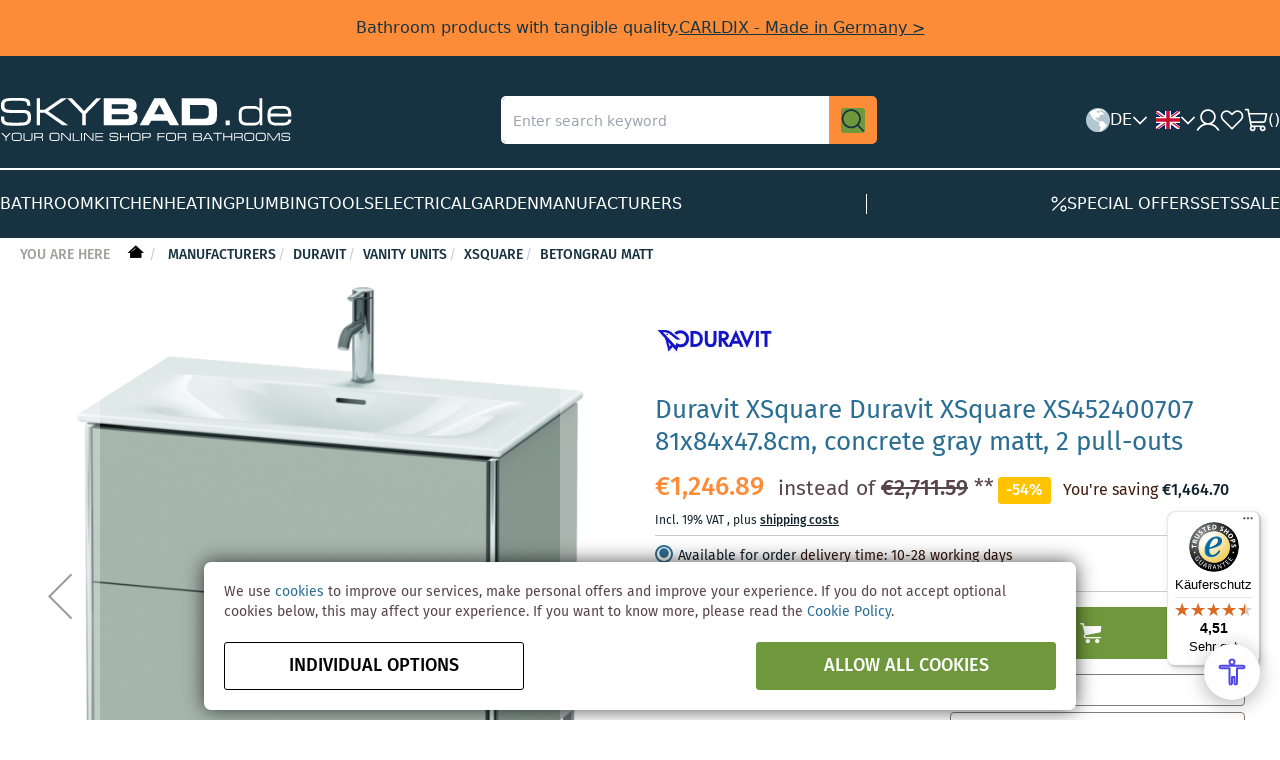

--- FILE ---
content_type: text/html; charset=UTF-8
request_url: https://www.skybad.de/en/duravit-xsquare-waschtisch-unterschrank-xs452400707-81x84x47-8cm-betongrau-matt-2-auszuege.html
body_size: 25247
content:
<!doctype html>
<html lang="en">
    <head prefix="og: http://ogp.me/ns# fb: http://ogp.me/ns/fb# product: http://ogp.me/ns/product#">
                <meta charset="utf-8"/>
<meta name="title" content="Duravit XSquare Duravit XSquare XS452400707 81x84x47.8cm, concrete gray matt, 2 pull-outs"/>
<meta name="description" content="Buy brand sanitary products at the best price directly from the manufacturer at skybad.de - the bath and sanitary online shop, Germany."/>
<meta name="keywords" content="bathroom, bath, shop, online, germany, sanitary, sanitaryware, hansgrohe, grohe, ideal standard, geberit, keuco, villeroy and boch, kaldewei"/>
<meta name="robots" content="INDEX,FOLLOW"/>
<meta name="viewport" content="width=device-width, initial-scale=1"/>
<meta name="format-detection" content="telephone=no"/>
<title>Duravit XSquare Duravit XSquare XS452400707 81x84x47.8cm, concrete gray matt, 2 pull-outs</title>
                <link rel="stylesheet" type="text/css" media="all" href="https://www.skybad.de/static/version1767771746/frontend/Skybase/skybad/en_US/mage/calendar.min.css" />
<link rel="stylesheet" type="text/css" media="all" href="https://www.skybad.de/static/version1767771746/frontend/Skybase/skybad/en_US/Y1_PageBuilderElements/css/glide.core.min.css" />
<link rel="stylesheet" type="text/css" media="all" href="https://www.skybad.de/static/version1767771746/frontend/Skybase/skybad/en_US/css/styles-m.min.css" />
<link rel="stylesheet" type="text/css" media="all" href="https://www.skybad.de/static/version1767771746/frontend/Skybase/skybad/en_US/jquery/uppy/dist/uppy-custom.min.css" />
<link rel="stylesheet" type="text/css" media="all" href="https://www.skybad.de/static/version1767771746/frontend/Skybase/skybad/en_US/Payone_Core/css/payone.min.css" />
<link rel="stylesheet" type="text/css" media="all" href="https://www.skybad.de/static/version1767771746/frontend/Skybase/skybad/en_US/MageWorx_Downloads/attachment.min.css" />
<link rel="stylesheet" type="text/css" media="all" href="https://www.skybad.de/static/version1767771746/frontend/Skybase/skybad/en_US/css/tailwind.min.css" />
<link rel="stylesheet" type="text/css" media="all" href="https://www.skybad.de/static/version1767771746/frontend/Skybase/skybad/en_US/css/app-components.min.css" />
<link rel="stylesheet" type="text/css" media="all" href="https://www.skybad.de/static/version1767771746/frontend/Skybase/skybad/en_US/mage/gallery/gallery.min.css" />
<link rel="stylesheet" type="text/css" media="screen and (min-width: 768px)" href="https://www.skybad.de/static/version1767771746/frontend/Skybase/skybad/en_US/css/styles-l.min.css" />
<link rel="stylesheet" type="text/css" media="print" href="https://www.skybad.de/static/version1767771746/frontend/Skybase/skybad/en_US/css/print.min.css" />
<link rel="icon" sizes="32x32" href="https://www.skybad.de/static/version1767771746/frontend/Skybase/skybad/en_US/favicon.ico" />
<link rel="icon" type="image/x-icon" href="https://www.skybad.de/static/version1767771746/frontend/Skybase/skybad/en_US/Magento_Theme/favicon.ico" />
<link rel="shortcut icon" type="image/x-icon" href="https://www.skybad.de/static/version1767771746/frontend/Skybase/skybad/en_US/Magento_Theme/favicon.ico" />




<link rel="preload" as="font" crossorigin="anonymous" href="https://www.skybad.de/static/version1767771746/frontend/Skybase/skybad/en_US/fonts/skybad-icons.ttf" />
<link rel="preload" as="font" crossorigin="anonymous" href="https://www.skybad.de/static/version1767771746/frontend/Skybase/skybad/en_US/fonts/FiraSans/woff/FiraSans-Regular.woff" />
<link rel="preload" as="font" crossorigin="anonymous" href="https://www.skybad.de/static/version1767771746/frontend/Skybase/skybad/en_US/fonts/FiraSans/woff/FiraSans-Medium.woff" />
<link rel="preload" as="font" crossorigin="anonymous" href="https://www.skybad.de/static/version1767771746/frontend/Skybase/skybad/en_US/fonts/FiraSans/woff/FiraSans-Light.woff" />
<link rel="preload" as="font" crossorigin="anonymous" href="https://www.skybad.de/static/version1767771746/frontend/Skybase/skybad/en_US/fonts/Luma-Icons.woff2" />
<link rel="base-url static" type="plain" href="https://www.skybad.de/static/version1767771746/frontend/Skybase/skybad/en_US" />
<link rel="canonical" href="https://www.skybad.de/en/duravit-xsquare-waschtisch-unterschrank-xs452400707-81x84x47-8cm-betongrau-matt-2-auszuege.html" />
        


<!-- BEGIN GOOGLE ANALYTICS CODE -->

<!-- END GOOGLE ANALYTICS CODE -->
    
    <link rel="alternate" hreflang="de" href="https://www.skybad.de/duravit-xsquare-waschtisch-unterschrank-xs452400707-81x84x47-8cm-betongrau-matt-2-auszuege.html" />
    <link rel="alternate" hreflang="en" href="https://www.skybad.de/en/duravit-xsquare-waschtisch-unterschrank-xs452400707-81x84x47-8cm-betongrau-matt-2-auszuege.html" />
    <link rel="alternate" hreflang="fr" href="https://www.skybad.de/fr/duravit-xsquare-waschtisch-unterschrank-xs452400707-81x84x47-8cm-betongrau-matt-2-auszuege.html" />

<meta property="og:type" content="product" />
<meta property="og:title" content="Duravit&#x20;XSquare&#x20;Duravit&#x20;XSquare&#x20;XS452400707&#x20;81x84x47.8cm,&#x20;concrete&#x20;gray&#x20;matt,&#x20;2&#x20;pull-outs" />
<meta property="og:image" content="https://www.skybad.de/media/catalog/product/cache/207e23213cf636ccdef205098cf3c8a3/k/a/kataloge_duravit_milieu_dumid_273808_jpg.png___/Duravit-XSquare-Duravit-XSquare-XS452400707-81x84x47.8cm,-concrete-gray-matt,-2-pull-outs.png" />
<meta property="og:description" content="Duravit&#x20;XSquare&#x20;Duravit&#x20;XSquare&#x20;XS452400707&#x20;&#x20;standing&#x20;&#x20;top&#x20;extract&#x20;&#x20;with&#x20;siphon&#x20;cutout&#x20;and&#x20;apron&#x20;&#x20;Integrated&#x20;base&#x20;with&#x20;height&#x20;adjustment&#x20;&#x20;for&#x20;Viu&#x20;" />
<meta property="og:url" content="https://www.skybad.de/en/duravit-xsquare-waschtisch-unterschrank-xs452400707-81x84x47-8cm-betongrau-matt-2-auszuege.html" />
<meta property="product:price:amount" content="1246.89"/>
<meta property="product:price:currency"
      content="EUR"/>
    </head>
    <body data-container="body"
          data-mage-init='{"loaderAjax": {}, "loader": { "icon": "https://www.skybad.de/static/version1767771746/frontend/Skybase/skybad/en_US/images/loader-2.gif"}}'
        id="html-body" class="catalog-product-view product-duravit-xsquare-waschtisch-unterschrank-xs452400707-81x84x47-8cm-betongrau-matt-2-auszuege page-layout-1column">
        


<div class="cookie-status-message" id="cookie-status">
    The store will not work correctly when cookies are disabled.</div>




    <noscript>
        <div class="message global noscript">
            <div class="content">
                <p>
                    <strong>JavaScript seems to be disabled in your browser.</strong>
                    <span>
                        For the best experience on our site, be sure to turn on Javascript in your browser.                    </span>
                </p>
            </div>
        </div>
    </noscript>


<div id="energylabel-modal"></div>

<div class="page-wrapper"><header class="tw"><div class="header-container bg-dark-blue">
    
<div class="bg-orange px-20 py-8 md:px-0 md:py-16 text-copy-m text-center text-dark-blue" data-content-type="announcement-bar">
    <div class="flex gap-8 justify-center items-center flex-col md:flex-row md:gap-16 md:content-width">
        <div class="text-copy-m">Bathroom products with tangible quality.</div>
                <a class="text-cta-nav underline" href="https://www.skybad.de/en/h/carldix.html?utm_source=skybad&utm_medium=announcement-bar&utm_campaign=carldix_announcement" title="CARLDIX&#x20;-&#x20;Made&#x20;in&#x20;Germany">CARLDIX - Made in Germany ></a>
            </div>
</div>
    <div class="md:content-width pt-24 md:pb-24 md:py-40 mo:grid mo:grid-cols-2 mo:grid-rows-2 md:flex md:justify-between md:items-center">
        <div class="flex gap-16 items-center row-span-1 order-1 mo:pl-24 mo:pb-24" data-bind="scope: 'mobileMenu'">
            <div class="md:hidden" aria-label="Menu" role="button" data-bind="click: open" data-block="mobile-menu-trigger">
                <img src="https://www.skybad.de/static/version1767771746/frontend/Skybase/skybad/en_US/C4B_Header/images/icon/hamburger-menu.svg" width="24" height="24" alt="Menu"/>
            </div>
            <a class="" href="https://www.skybad.de/en/" title="Skybad - Badshop und Sanitär Shop online" aria-label="store logo">
    <img src="https://www.skybad.de/media/logo/stores/2/Logo-Skybad-EN.svg"
         title="Skybad - Badshop und Sanitär Shop online"
         alt="Skybad - Badshop und Sanitär Shop online"
         width="292"
         height="45"
         class="mo:max-w-[126px]"
    />
</a>
        </div>

        <div class="row-span-2 col-span-2 order-4 md:order-2 border-b border-solid border-light-grey6 md:border-none">
            
<div>
    <form class="" id="search_mini_form" action="https://www.skybad.de/en/catalogsearch/result/" method="get">
                <div class="">
            <div class="search-box flex gap-0 justify-between relative">
                <input id="search"
                       data-mage-init='{
                    "quickSearch": {
                        "formSelector": "#search_mini_form",
                        "url": "https://www.skybad.de/autocomplete.php?store=2",
                        "destinationSelector": "#search_autocomplete",
                        "minSearchLength": "2"
                    }
                }'
                       type="text"
                       name="q"
                       value=""
                       placeholder="Enter&#x20;search&#x20;keyword"
                       class="query input-text h-full rounded-none md:rounded-l-lg border-white"
                       maxlength="128"
                       role="combobox"
                       aria-haspopup="false"
                       aria-autocomplete="both"
                       autocomplete="off"
                       aria-expanded="false"/>
                <div class="p-16 md:p-12 bg-orange md:rounded-r-lg cursor-pointer">
                    <button class="hover:bg-orange" type="submit" title="Find" aria-label="Find">
                        <img src="https://www.skybad.de/static/version1767771746/frontend/Skybase/skybad/en_US/C4B_Header/images/icon/magnifying-glass.svg" width="24" height="24" alt="Find"/>
                    </button>
                </div>
                <div id="search_autocomplete" class="search-autocomplete w-full"></div>
            </div>
                    </div>
    </form>
</div>        </div>

        <div class="flex gap-16 justify-end items-center row-span-1 order-3 mo:pr-24 mo:pb-24">
            <div class="">
                <section data-bind="scope:'localeSwitcherBootstrap'" class="hidden mobile-m:block">
    <div class="flex items-center gap-8 h-24" role="button" data-bind="click: open">
        <img src="https://www.skybad.de/static/version1767771746/frontend/Skybase/skybad/en_US/C4B_Header/images/icon/world.svg" width="24" height="24" alt="World">

        <div class="text-copy-m text-white uppercase" data-block="locale-switcher-current-country" data-tax-rate="19">DE</div>

        <img class="hidden tablet:block" src="https://www.skybad.de/static/version1767771746/frontend/Skybase/skybad/en_US/C4B_Header/images/icon/caret-down.svg" width="16" height="16" alt="Caret down">
    </div>
</section>
            </div>

            <div class="">
                <section data-bind="scope:'storeSwitcher'">
    <div class="flex items-center gap-8 h-24 relative pl-8">
        <div class="flex items-center gap-8 h-24" role="button" data-bind="click: open">
            <img src="https://www.skybad.de/static/version1767771746/frontend/Skybase/skybad/en_US/images/icon/flag/en.svg" width="24" height="16" alt="en" data-block="locale-switcher-current-store"/>

            <img class="hidden tablet:block" src="https://www.skybad.de/static/version1767771746/frontend/Skybase/skybad/en_US/C4B_Header/images/icon/caret-down.svg" width="16" height="16" alt="Caret down" data-bind="css: {'rotate-180': isOpen}">
        </div>

        <!-- ko template: getTemplate() --><!-- /ko -->
    </div>
</section>
            </div>

            
            <a class="" href="https://www.skybad.de/en/customer/account/" title="Customer Account">
                <img src="https://www.skybad.de/static/version1767771746/frontend/Skybase/skybad/en_US/C4B_Header/images/icon/user.svg" width="24" height="24" alt="Customer Account"/>
            </a>

            <a class="hidden md:block" href="https://www.skybad.de/en/wishlist/" title="Wishlist">
                <img src="https://www.skybad.de/static/version1767771746/frontend/Skybase/skybad/en_US/C4B_Header/images/icon/heart.svg" width="24" height="24" alt="Wishlist"/>
            </a>

            <div class="m-0 minicart-wrapper" data-block="minicart">
                <a href="https://www.skybad.de/en/checkout/cart/" title="Cart" data-block="minicart-trigger" class="action cart flex gap-8 justify-between items-center cursor-pointer" data-bind="scope: 'minicart_content'">
                    <img src="https://www.skybad.de/static/version1767771746/frontend/Skybase/skybad/en_US/C4B_Header/images/icon/cart.svg" width="24" height="24" alt="Cart"/>
                    <span class="text-copy-m text-white">(<span data-bind="text: getCartParam('summary_count')">0</span>)</span>
                </a>
            </div>
        </div>

    </div>

    <nav class="hidden md:block md:content-width">
    <div class="border-t border-solid border-white py-24">
        <ul class="flex gap-32 items-center flex-wrap">
                            <li class="category-item level-top m-0" data-identifier="">
                    <a href="https://www.skybad.de/en/k.html"
                       class="text-cta-nav text-white hover:text-orange2 uppercase list-item-title"
                       data-category="10"
                       data-block="navigation-category-link"
                       title="Bathroom">
                        <span>Bathroom</span>
                    </a>
                </li>
                            <li class="category-item level-top m-0" data-identifier="">
                    <a href="https://www.skybad.de/en/p.html"
                       class="text-cta-nav text-white hover:text-orange2 uppercase list-item-title"
                       data-category="13"
                       data-block="navigation-category-link"
                       title="Kitchen">
                        <span>Kitchen</span>
                    </a>
                </li>
                            <li class="category-item level-top m-0" data-identifier="">
                    <a href="https://www.skybad.de/en/w.html"
                       class="text-cta-nav text-white hover:text-orange2 uppercase list-item-title"
                       data-category="11"
                       data-block="navigation-category-link"
                       title="Heating">
                        <span>Heating</span>
                    </a>
                </li>
                            <li class="category-item level-top m-0" data-identifier="">
                    <a href="https://www.skybad.de/en/i.html"
                       class="text-cta-nav text-white hover:text-orange2 uppercase list-item-title"
                       data-category="12"
                       data-block="navigation-category-link"
                       title="Plumbing">
                        <span>Plumbing</span>
                    </a>
                </li>
                            <li class="category-item level-top m-0" data-identifier="">
                    <a href="https://www.skybad.de/en/tools.html"
                       class="text-cta-nav text-white hover:text-orange2 uppercase list-item-title"
                       data-category="34416"
                       data-block="navigation-category-link"
                       title="Tools">
                        <span>Tools</span>
                    </a>
                </li>
                            <li class="category-item level-top m-0" data-identifier="">
                    <a href="https://www.skybad.de/en/e.html"
                       class="text-cta-nav text-white hover:text-orange2 uppercase list-item-title"
                       data-category="14"
                       data-block="navigation-category-link"
                       title="Electrical">
                        <span>Electrical</span>
                    </a>
                </li>
                            <li class="category-item level-top m-0" data-identifier="">
                    <a href="https://www.skybad.de/en/garden.html"
                       class="text-cta-nav text-white hover:text-orange2 uppercase list-item-title"
                       data-category="34376"
                       data-block="navigation-category-link"
                       title="Garden">
                        <span>Garden</span>
                    </a>
                </li>
                            <li class="category-item level-top m-0" data-identifier="manufacturers">
                    <a href="https://www.skybad.de/en/h.html"
                       class="text-cta-nav text-white hover:text-orange2 uppercase list-item-title"
                       data-category="3"
                       data-block="navigation-category-link"
                       title="Manufacturers">
                        <span>Manufacturers</span>
                    </a>
                </li>
            
            <li class="hidden md:block border-r border-solid border-white h-20 m-0 ml-auto mr-auto"></li>

                            <li class="category-item level-top m-0" data-identifier="sale">
                    <a href="https://www.skybad.de/en/bathroom-sale.html"
                       class="flex gap-8 justify-between items-center text-cta-nav text-white hover:text-orange2 uppercase "
                       data-category="4"
                       title="Special&#x20;offers"
                    >
                                                <img src="https://www.skybad.de/static/version1767771746/frontend/Skybase/skybad/en_US/C4B_Header/images/icon/percent.svg" width="16" height="16" alt="Cart"/>
                                                <span>Special offers</span>
                    </a>
                </li>
                            <li class="category-item level-top m-0" data-identifier="set">
                    <a href="https://www.skybad.de/en/complete-bathroom-sets.html"
                       class="flex gap-8 justify-between items-center text-cta-nav text-white hover:text-orange2 uppercase list-item-title"
                       data-category="5"
                       title="Sets"
                    >
                                                <span>Sets</span>
                    </a>
                </li>
                            <li class="category-item level-top m-0" data-identifier="clearance">
                    <a href="https://www.skybad.de/en/bathroom-and-plumbing-sale.html"
                       class="flex gap-8 justify-between items-center text-cta-nav text-white hover:text-orange2 uppercase "
                       data-category="36641"
                       title="Sale"
                    >
                                                <span>Sale</span>
                    </a>
                </li>
                    </ul>

    </div>
</nav>
    
<div data-role="dropdownDialog"
     data-mage-init='{"dropdownDialog":{
        "appendTo":"[data-block=minicart]",
        "triggerTarget":"[data-block=minicart-trigger]",
        "timeout": "2000",
        "closeOnMouseLeave": false,
        "closeOnEscape": true,
        "triggerClass":"active",
        "parentClass":"active",
        "buttons":[]}}'>
    <div id="minicart-content-wrapper" class="block-minicart empty ui-dialog-content ui-widget-content" data-bind="scope: 'minicart_content'">
        <!-- ko template: getTemplate() --><!-- /ko -->
    </div>
</div>



</div>
<div class="mobile-menu-container" data-bind="scope: 'mobileMenu'">
    <!-- ko template: getTemplate() --><!-- /ko -->
    <div class="mobile-menu-overlay" data-bind="click: close"></div>
    <div data-bind="afterRender: templateRenderComplete"></div>
    
</div>
<section id="locale-switcher-bootstrap-template" data-bind="scope: 'localeSwitcherBootstrap'">
    <div data-bind="afterRender: initDesktop">
        <section data-bind="scope: 'localeSwitcherDesktop'">
            <!-- ko template: getTemplate() --><!-- /ko -->
        </section>
    </div>
</section>


</header><div class="top container"><div class="breadcrumbs">
    <ul class="items">
        <li class="item home">
            <span class="you-are-here">You are here</span>
            <a href="https://www.skybad.de/en/" title="Go to Home Page">&nbsp;</a>
        </li>
            </ul>
</div></div><main id="maincontent" class="page-main"><a id="contentarea" tabindex="-1"></a>
<div class="page messages"><div data-placeholder="messages"></div>
<div data-bind="scope: 'messages'">
    <!-- ko if: cookieMessagesObservable() && cookieMessagesObservable().length > 0 -->
    <div aria-atomic="true" role="alert" class="messages" data-bind="foreach: {
        data: cookieMessagesObservable(), as: 'message'
    }">
        <div data-bind="attr: {
            class: 'message-' + message.type + ' ' + message.type + ' message',
            'data-ui-id': 'message-' + message.type
        }">
            <img data-bind="icon: {src: 'images/icon/' + message.type + '.svg', width: 28, height: 28, alt: message.text, ariaHidden: true}" />            <div data-bind="html: $parent.prepareMessageForHtml(message.text)"></div>
        </div>
    </div>
    <!-- /ko -->

    <div aria-atomic="true" role="alert" class="messages" data-bind="foreach: {
        data: messages().messages, as: 'message'
    }, afterRender: purgeMessages">
        <div data-bind="attr: {
            class: 'message-' + message.type + ' ' + message.type + ' message',
            'data-ui-id': 'message-' + message.type
        }">
            <img data-bind="icon: {src: 'images/icon/' + message.type + '.svg', width: 28, height: 28, alt: message.text, ariaHidden: true}" />            <div data-bind="html: $parent.prepareMessageForHtml(message.text)"></div>
        </div>
    </div>
</div>


</div><div class="columns"><div class="column main"><div class="product info gallery"><div class="product-info-main">
    
<div class="manufacture-image">
    <a href="https://www.skybad.de/en/h/duravit.html" title="Duravit">
        <img src="/media/catalog/category/duravit_2.jpg" alt="Duravit">
    </a>
</div>    <div class="page-title-wrapper&#x20;product">
    <h1 class="page-title"
                >
        <span class="base" data-ui-id="page-title-wrapper" itemprop="name">Duravit XSquare Duravit XSquare XS452400707 81x84x47.8cm, concrete gray matt, 2 pull-outs</span>    </h1>
    </div>
    <div class="product-info-price"><div class="price-box price-final_price" data-role="priceBox" data-product-id="195021" data-price-box="product-id-195021">


<span class="price-container final&#x20;tax&#x20;weee"
        >
        <span  id="product-price-195021"                data-price-amount="1246.893901"
        data-price-type="finalPrice"
        class="price-wrapper "
    ><span class="price">€1,246.89</span></span>
        </span>

<span class="old-price-elements">
    <div class="old-price container">
        

<span class="price-container old&#x20;tax&#x20;weee"
        >
            <span class="price-label">instead of</span>
        <span  id="old-price-195021"                data-price-amount="2711.593501"
        data-price-type="oldPrice"
        class="price-wrapper "
    ><span class="price">€2,711.59</span></span>
        </span>
        <span class="note">**</span>
    </div>

    <div class="special-price-save">
        <span class="percent">
            -54%
        </span>
        <span class="save">
            <span class="price-label">You're saving</span>
            <span class="price">€1,464.70</span>
        </span>
    </div>
</span>


<div class="after">
    <div class="price-details">
                                        <span class="tax-details">
                    Incl. 19% VAT                    <span class="tax-separator">, </span>
                    <span class="shipping-cost-details">
                        plus <a href="https://www.skybad.de/en/lieferung" target="_blank">shipping costs</a>                    </span>
                </span>
                        </div>

</div>
</div></div>    
    
<div data-role="availability" class="product availability availability-3">
    <span class="product-availability">Available for order</span>
    <span class="product-delivery-time">delivery time: 10-28 working days</span>
</div>
    <div class="shipping-info" data-role="shipping-points">
    <div class="shipping-points">Shipping Cost Points: <span>3500</span></div>
</div>
        
<div class="product-add-form">
    <form data-product-sku="XS452400707"
          action="https://www.skybad.de/en/checkout/cart/add/uenc/aHR0cHM6Ly93d3cuc2t5YmFkLmRlL2VuL2R1cmF2aXQteHNxdWFyZS13YXNjaHRpc2NoLXVudGVyc2NocmFuay14czQ1MjQwMDcwNy04MXg4NHg0Ny04Y20tYmV0b25ncmF1LW1hdHQtMi1hdXN6dWVnZS5odG1s/product/195021/" method="post"
          id="product_addtocart_form">
        <input type="hidden" name="product" value="195021" />
        <input type="hidden" name="selected_configurable_option" value="" />
        <input type="hidden" name="related_product" id="related-products-field" value="" />
        <input type="hidden" name="item"  value="195021" />
        <input name="form_key" type="hidden" value="GVX3cABl4NnE4OWU" />                            <div class="box-tocart">
    <div class="fieldset">
                <div class="field qty">

            
            <div class="control">
                <div class="decrease"><button class="disabled" disabled="disabled"><span>-</span></button></div>                <input type="number"
                       name="qty"
                       id="qty"
                       min="0"
                       value="1"
                       title="Qty"
                       class="input-text qty"
                       data-validate="{&quot;required-number&quot;:true,&quot;validate-item-quantity&quot;:{&quot;maxAllowed&quot;:10000}}"
                       />
                <div class="increase"><button disabled="disabled"><span>+</span></button></div>            </div>
        </div>
                <div class="actions">
            <button type="submit"
                    title="Add&#x20;to&#x20;Cart"
                    class="action primary tocart"
                    id="product-addtocart-button" disabled>
                <span>Add to Cart</span>
            </button>
            
<div id ="paypal-smart-button" data-mage-init='{"Magento_Paypal/js/in-context/product-express-checkout"
:{"clientConfig":{"button":1,"getTokenUrl":"https:\/\/www.skybad.de\/en\/paypal\/express\/getTokenData\/","onAuthorizeUrl":"https:\/\/www.skybad.de\/en\/paypal\/express\/onAuthorization\/","onCancelUrl":"https:\/\/www.skybad.de\/en\/paypal\/express\/cancel\/","styles":{"layout":"vertical","size":"responsive","color":"gold","shape":"pill","label":"buynow"},"isVisibleOnProductPage":false,"isGuestCheckoutAllowed":true,"sdkUrl":"https:\/\/www.paypal.com\/sdk\/js?client-id=ATDZ9_ECFh-fudesZo4kz3fGTSO1pzuWCS4IjZMq4JKdRK7hQR3Rxyafx39H2fP363WtmlQNYXjUiAae&locale=en_US&currency=EUR&enable-funding=venmo%2Cpaylater&commit=false&intent=capture&merchant-id=U55F9TRFAT5EY&disable-funding=card%2Cbancontact%2Ceps%2Cgiropay%2Cideal%2Cmybank%2Cp24%2Csofort&components=messages%2Cbuttons","dataAttributes":{"data-partner-attribution-id":"Magento_2_Community","data-csp-nonce":"bGo4eTdyeW9tenA5ZjNzcmdkNTlwb29lZzN6dnhsczY="}}}}'></div>
        </div>
    </div>
</div>

        
                    </form>
</div>


                
<div class="additional-attributes-configurator" data-bind="scope: 'productConfigurator'">
    <!-- ko template: getTemplate() --><!-- /ko -->
</div>


    <!-- ko scope: 'productAlternative' -->
<!-- ko template: getTemplate() --><!-- /ko -->
<!-- /ko-->



    <div class="contacts">
        <div class="title">Questions about the article?</div>

        <div class="items">
            <div class="product-contact-info">
                <div>
    <span class="icon-phone sienna-red font-size-18">
        <strong>+49 241-51832611</strong>
    </span>
    <span class="font-size-12">Mon. - Thu. 8.00 am to 6.00 pm, Fri. 8.00 am to 3.00 pm</span>
</div>
<div class="contact-email">
    <a href="mailto:info@skybad.de">info@skybad.de</a>
</div>
            </div>

            <div class="social">
                <div class="product-addto-links" data-role="add-to-links">
        <a href="#"
       class="action towishlist"
       data-post='{"action":"https:\/\/www.skybad.de\/en\/wishlist\/index\/add\/","data":{"product":195021,"uenc":"aHR0cHM6Ly93d3cuc2t5YmFkLmRlL2VuL2R1cmF2aXQteHNxdWFyZS13YXNjaHRpc2NoLXVudGVyc2NocmFuay14czQ1MjQwMDcwNy04MXg4NHg0Ny04Y20tYmV0b25ncmF1LW1hdHQtMi1hdXN6dWVnZS5odG1s"}}'
       data-action="add-to-wishlist"><span>Add to Wishlist</span></a>

</div>
            </div>
        </div>
    </div>
</div>
<div class="product media"><a id="gallery-prev-area" tabindex="-1"></a>
<div class="action-skip-wrapper"><a class="action skip gallery-next-area"
   href="#gallery-next-area">
    <span>
        Skip to the end of the images gallery    </span>
</a>
</div>

<div class="gallery-placeholder _block-content-loading" data-gallery-role="gallery-placeholder">
    <img
        alt="main product photo"
        class="gallery-placeholder__image"
        src="https://www.skybad.de/media/catalog/product/cache/207e23213cf636ccdef205098cf3c8a3/k/a/kataloge_duravit_milieu_dumid_273808_jpg.png___/Duravit-XSquare-Duravit-XSquare-XS452400707-81x84x47.8cm,-concrete-gray-matt,-2-pull-outs.png"
        width="700"        height="700"    />
    <link itemprop="image" href="https://www.skybad.de/media/catalog/product/cache/207e23213cf636ccdef205098cf3c8a3/k/a/kataloge_duravit_milieu_dumid_273808_jpg.png___/Duravit-XSquare-Duravit-XSquare-XS452400707-81x84x47.8cm,-concrete-gray-matt,-2-pull-outs.png">
</div>


<div class="action-skip-wrapper"><a class="action skip gallery-prev-area"
   href="#gallery-prev-area">
    <span>
        Skip to the beginning of the images gallery    </span>
</a>
</div><a id="gallery-next-area" tabindex="-1"></a>
<div class="product-disclaimer">
<p><span>Illustration may differ from the actual product. </span><span>Delivery without accessories and decoration.</span></p>
</div>

<div class="pinterest-save-button">
    <a data-pin-do="buttonBookmark" data-pin-tall="true" data-pin-round="true"
       href="https://www.pinterest.com/pin/create/button/">
        <img src="//assets.pinterest.com/images/pidgets/pinit_fg_en_round_red_32.png"/>
    </a>
    
</div>
</div></div><input name="form_key" type="hidden" value="GVX3cABl4NnE4OWU" />



<div class="product info detailed" data-bind="scope: 'detailTabs'">
    <div class="menu-bar">
        <!-- ko foreach: { data: tabs, as: 'tab'} -->
            <div data-bind="visible: tab.isAvailable, attr: {id: 'tab-menu-' + tab.index}">
                <a data-bind="attr: {href: '#tab-' + tab.index}">
                    <span data-bind="text: tab.title"></span>
                    <!-- ko if: tab.isCountable -->
                    <span class="count" data-bind="text: '(' + tab.itemCount() + ')'"></span>
                    <!-- /ko -->
                </a>
            </div>
        <!-- /ko-->
        <div data-bind="visible: false">
                    <div>
                <a href="#tab-description">Details</a>
            </div>
                    <div>
                <a href="#tab-downloads">Downloads (2)</a>
            </div>
                    <div>
                <a href="#tab-manufacturer-safety-info">Product Safety</a>
            </div>
                </div>
    </div>

    <div class="product data general">
                                    <div class="data item static" id="tab-description">
                    <h2 class="data item title" data-role="collapsible">
                        <span>Details</span>
                        <img class="icon-chevron-down"
                             src="https://www.skybad.de/static/version1767771746/frontend/Skybase/skybad/en_US/C4B_ProductPageDetails/images/chevron-down.svg"
                             width="32"
                             height="32"
                             alt="Chevron Down"
                        />
                    </h2>
                    <div class="data item content" data-role="content">
                        <section class="product attribute description">
    <div class="content"><b>Duravit XSquare Duravit XSquare XS452400707</b> <br><ul><li> standing </li><li> top extract </li><li> with siphon cutout and apron </li><li> Integrated base with height adjustment </li><li> for Viu </li></ul></div>
    </section>                    </div>
                </div>
                                                <!-- ko scope: 'detailTabs.technical' -->
                <!-- ko template: getTemplate() --><!-- /ko -->
                <!-- /ko-->
                                                <!-- ko scope: 'detailTabs.related' -->
                <!-- ko template: getTemplate() --><!-- /ko -->
                <!-- /ko-->
                                                <!-- ko scope: 'detailTabs.sets' -->
                <!-- ko template: getTemplate() --><!-- /ko -->
                <!-- /ko-->
                                                <!-- ko scope: 'detailTabs.series' -->
                <!-- ko template: getTemplate() --><!-- /ko -->
                <!-- /ko-->
                                                <!-- ko scope: 'detailTabs.alternatives' -->
                <!-- ko template: getTemplate() --><!-- /ko -->
                <!-- /ko-->
                                                <div class="data item static" id="tab-downloads">
                    <h2 class="data item title" data-role="collapsible">
                        <span>Downloads (2)</span>
                        <img class="icon-chevron-down"
                             src="https://www.skybad.de/static/version1767771746/frontend/Skybase/skybad/en_US/C4B_ProductPageDetails/images/chevron-down.svg"
                             width="32"
                             height="32"
                             alt="Chevron Down"
                        />
                    </h2>
                    <div class="data item content" data-role="content">
                        <div class="product-attachment-container">
        
        
                            

<div class="downloads-item">
    <div class="item-icon">
        <img src="https://www.skybad.de/static/version1767771746/frontend/Skybase/skybad/en_US/MageWorx_Downloads/images/filetypes/pdf.png" alt="pdf"/>
    </div>
    <div class="item-link">
        <a href="https&#x3A;&#x2F;&#x2F;www.skybad.de&#x2F;en&#x2F;catalog&#x2F;pdf&#x2F;download&#x2F;id&#x2F;b22470d2a4e443603c9c81a74b7c4e14f7d4ae9d66d979b8541d369cd9fb4ada&#x2F;"
           target="_blank"
           title="duravit-xs452400707-montageanleitung.pdf">
            <b>duravit-xs452400707-montageanleitung.pdf</b>
        </a>
    </div>

    <div class="item-info">
        (Size: 4.3 MB)
    </div>
</div>

                            

<div class="downloads-item">
    <div class="item-icon">
        <img src="https://www.skybad.de/static/version1767771746/frontend/Skybase/skybad/en_US/MageWorx_Downloads/images/filetypes/pdf.png" alt="pdf"/>
    </div>
    <div class="item-link">
        <a href="https&#x3A;&#x2F;&#x2F;www.skybad.de&#x2F;en&#x2F;catalog&#x2F;pdf&#x2F;download&#x2F;id&#x2F;b47b64b4a69fc17eeb8601381d8e2e72fa279f9059d022f00e646a157ed6cc71&#x2F;"
           target="_blank"
           title="duravit-xs452400707-produktdatenblatt.pdf">
            <b>duravit-xs452400707-produktdatenblatt.pdf</b>
        </a>
    </div>

    <div class="item-info">
        (Size: 4.3 MB)
    </div>
</div>

            
                    </div>                    </div>
                </div>
                                                <div class="data item static" id="tab-manufacturer-safety-info">
                    <h2 class="data item title" data-role="collapsible">
                        <span>Product Safety</span>
                        <img class="icon-chevron-down"
                             src="https://www.skybad.de/static/version1767771746/frontend/Skybase/skybad/en_US/C4B_ProductPageDetails/images/chevron-down.svg"
                             width="32"
                             height="32"
                             alt="Chevron Down"
                        />
                    </h2>
                    <div class="data item content" data-role="content">
                        <section data-block="manufacturer-safety-info" class="tw">
    <div class="text-copy-m mb-16">
        <div class="font-bold">Manufacturer</div>
        <div>Duravit Aktiengesellschaft</div>
    </div>

    <div class="text-copy-m mb-16">
        <div class="font-bold">E-Mail</div>
        <div>info@duravit.de</div>
    </div>

    <div class="text-copy-m mb-16">
        <div class="font-bold">Address</div>
        <address>
            <div>Werderstraße 36</div>

            <div>
                78132                Hornberg            </div>

            <div>Germany</div>
        </address>
    </div>
</section>                    </div>
                </div>
                        </div>
    <!--ko text: templateRenderComplete() --><!-- /ko-->
</div>
<div class="average-price-note">
    <span>** Average Wholesale Price</span>
</div>


</div></div></main><footer class="page-footer tw"><div class="floating-menu">
    <span class="contact">
        <a title="Contact Us" href="#">Contact Us</a>
        <span class="slideout-phonenumber">
            <span class="slideout-content"><p><span class="font-size-22 white-toned">Skybad Hotline</span><span class="orange font-size-22"><strong>+49 241-51832611</strong></span><span class="font-size-22 white-toned font-thin">Mon.-Thu. 8 am-6 pm, Fri. till 3 pm</span></p></span>
            <span class="slideout-close">&nbsp;</span>
        </span>
    </span>

    <span class="cart"><a title="Cart" href="https://www.skybad.de/en/checkout/cart/">Cart</a></span>

    <span class="scroll-to-top"><a href="" title="Scroll to top">Scroll to top</a></span>
</div>

<section class="bg-light-grey6 p-24 tablet:py-40" data-block="newsletter-subscribe">
    <div class="flex flex-col items-stretch align-center gap-24 tablet:ml-auto tablet:mr-auto tablet:max-w-content tablet:flex-row tablet:justify-between tablet:items-center">
        <div class="flex flex-col items-center tablet:flex-row gap-16 tablet:gap-24 tablet:justify-between">
            <div>
                <img src="https://www.skybad.de/static/version1767771746/frontend/Skybase/skybad/en_US/images/icon/Envelope-Open--Streamline-Phosphor.svg" width="80" height="80" alt="Newsletter"/>
            </div>

            <div class="text-center tablet:text-left">
                <div class="text-headline-l font-semibold">The Skybad-Newsletter</div>
                <div class="text-copy-m">Subscribe now and stay informed.</div>
            </div>
        </div>

        <form method="post"
              enctype="application/x-www-form-urlencoded"
              action="https://www.skybad.de/en/newsletter/subscribe/email/"
              class="tablet:flex-1 tablet:max-w-1/2"
              data-mage-init='{"validation": {}}'>
            <input name="form_key" type="hidden" value="GVX3cABl4NnE4OWU" />            <div class="flex flex-col gap-8">
                <div class="addon flex flex-col tablet:flex-row gap-8 tablet:gap-0 tablet:items-center tablet:justify-between">
                    <input class="required-entry w-full tablet:rounded-none tablet:rounded-l-lg" type="email" name="newsletter_email" placeholder="E-Mail Address" />
                    <button type="submit" class="hidden tablet:block button--standard primary h-48 rounded-none rounded-r-lg">Subscribe</button>
                </div>

                <div class="mb-8">
                    <div class="flex items-center gap-8 mb-8 px-16">
                        <input class="required-entry focus:shadow-none" type="checkbox" name="newsletter_gdpr" value="1" id="newsletter_gdpr" />
                        <label class="text-copy-s" for="newsletter_gdpr">I have read and agree to the <a class="text-blue" href="https://www.skybad.de/en/datenschutz" title="Privacy Policy" target="_blank" rel="">Privacy Policy</a>.</label>
                    </div>
                    <div class="text-copy-s px-16">
                        We use Newsletter2Go as software for sending our newsletters. As part of this registration, you agree that the data you enter will be transmitted to Sendinblue GmbH. Please note the <a class="text-blue" href="https://nl2go-prod-api-account.s3.eu-central-1.amazonaws.com/app_files/de/N2G_DSE.pdf" title="privacy policy" target="_blank" rel="noindex nofollow">privacy policy</a> and <a class="text-blue" href="https://nl2go-prod-api-account.s3.eu-central-1.amazonaws.com/app_files/de/N2G_AGB.pdf" title="general terms and conditions" target="_blank" rel="nofollow noindex">general terms and conditions</a> of Sendinblue GmbH.                    </div>
                </div>

                <button type="submit" class="tablet:hidden button--standard primary h-48">Subscribe</button>
            </div>
        </form>
    </div>
</section>
<div class="pt-40 pb-40 md:pb-112 flex flex-col" data-bind="scope: 'footer'" data-block="footer">
    <div class="order-1 mb-40" data-block="footer-service-links">
        <!-- ko template: serviceLinksTemplate --><!-- /ko -->
    </div>

    <div class="order-2 mb:order-3 mb-40" data-block="footer-shop-facts">
        <div class="content-width md:flex md:justify-around">
                        <div class="flex-1 mb-40">
                <div class="mb-24">
                    <span class="group-title text-headline-s text-semi-bold uppercase">Secure payment</span>
                </div>
                <div class="flex items-center gap-16 flex-wrap">
                                                                    <a href="https://www.skybad.de/en/zahlung" title="MasterCard" rel="noopener" target="_blank">
                                                    <img src="https://www.skybad.de/static/version1767771746/frontend/Skybase/skybad/en_US/C4B_Footer/images/icon/mastercard.svg"
                                 width="33.33"
                                 height="24"
                                 alt="MasterCard"
                                 title="MasterCard"
                            />
                        </a>                                                                    <a href="https://www.skybad.de/en/zahlung" title="Visa" rel="noopener" target="_blank">
                                                    <img src="https://www.skybad.de/static/version1767771746/frontend/Skybase/skybad/en_US/C4B_Footer/images/icon/visa.svg"
                                 width="33.33"
                                 height="24"
                                 alt="Visa"
                                 title="Visa"
                            />
                        </a>                                                                    <a href="https://www.skybad.de/en/zahlung" title="PayPal" rel="noopener" target="_blank">
                                                    <img src="https://www.skybad.de/static/version1767771746/frontend/Skybase/skybad/en_US/C4B_Footer/images/icon/paypal.svg"
                                 width="33.33"
                                 height="24"
                                 alt="PayPal"
                                 title="PayPal"
                            />
                        </a>                                                                    <a href="https://www.skybad.de/en/zahlung" title="Girocard" rel="noopener" target="_blank">
                                                    <img src="https://www.skybad.de/static/version1767771746/frontend/Skybase/skybad/en_US/C4B_Footer/images/icon/girocard.svg"
                                 width="33.33"
                                 height="24"
                                 alt="Girocard"
                                 title="Girocard"
                            />
                        </a>                                                                    <a href="https://www.skybad.de/en/zahlung" title="Kauf&#x20;auf&#x20;Rechnung" rel="noopener" target="_blank">
                                                    <img src="https://www.skybad.de/static/version1767771746/frontend/Skybase/skybad/en_US/C4B_Footer/images/icon/kauf-auf-rechnung.svg"
                                 width="33.33"
                                 height="24"
                                 alt="Kauf&#x20;auf&#x20;Rechnung"
                                 title="Kauf&#x20;auf&#x20;Rechnung"
                            />
                        </a>                                    </div>
            </div>
                        <div class="flex-1 mb-40">
                <div class="mb-24">
                    <span class="group-title text-headline-s text-semi-bold uppercase">Safe Shopping</span>
                </div>
                <div class="flex items-center gap-16 flex-wrap">
                                                                    <a href="https://www.trustedshops.de/bewertung/info_X876D8AD0752E517C9B99006216A02D3B.html" title="Trusted&#x20;Shops" rel="noopener" target="_blank">
                                                    <img src="https://www.skybad.de/static/version1767771746/frontend/Skybase/skybad/en_US/C4B_Footer/images/icon/trusted-shops.svg"
                                 width="48"
                                 height="48"
                                 alt="Trusted&#x20;Shops"
                                 title="Trusted&#x20;Shops"
                            />
                        </a>                                                                        <img src="https://www.skybad.de/static/version1767771746/frontend/Skybase/skybad/en_US/C4B_Footer/images/icon/ssl.png"
                                 width="48"
                                 height="48"
                                 alt="SSL"
                                 title="SSL"
                            />
                                                                                                <img src="https://www.skybad.de/static/version1767771746/frontend/Skybase/skybad/en_US/C4B_Footer/images/icon/secure.png"
                                 width="48"
                                 height="48"
                                 alt="Secure"
                                 title="Secure"
                            />
                                                            </div>
            </div>
                        <div class="flex-1 mb-40">
                <div class="mb-24">
                    <span class="group-title text-headline-s text-semi-bold uppercase">Our partners</span>
                </div>
                <div class="flex items-center gap-16 flex-wrap">
                                                                    <a href="http://www.idealo.de/preisvergleich/Shop/279747.html" title="Badshop&#x20;Skybad&#x20;ist&#x20;idealo-Partner" rel="noopener" target="_blank">
                                                    <img src="https://www.skybad.de/static/version1767771746/frontend/Skybase/skybad/en_US/C4B_Footer/images/icon/idealo.png"
                                 width="48"
                                 height="48"
                                 alt="Badshop&#x20;Skybad&#x20;ist&#x20;idealo-Partner"
                                 title="Badshop&#x20;Skybad&#x20;ist&#x20;idealo-Partner"
                            />
                        </a>                                                                    <a href="https://geizhals.de/" title="Geizhals&#x20;Preisvergleich" rel="noopener" target="_blank">
                                                    <img src="https://www.skybad.de/static/version1767771746/frontend/Skybase/skybad/en_US/C4B_Footer/images/icon/geizhals.png"
                                 width="48"
                                 height="24"
                                 alt="Geizhals&#x20;Preisvergleich"
                                 title="Geizhals&#x20;Preisvergleich"
                            />
                        </a>                                    </div>
            </div>
                        <div class="flex-1 mb-40">
                <div class="mb-24">
                    <span class="group-title text-headline-s text-semi-bold uppercase">Follow Us</span>
                </div>
                <div class="flex items-center gap-16 flex-wrap">
                                                                    <a href="https://www.facebook.com/skybad.badshop" title="Facebook" rel="noopener" target="_blank">
                                                    <img src="https://www.skybad.de/static/version1767771746/frontend/Skybase/skybad/en_US/C4B_Footer/images/icon/facebook.svg"
                                 width="24"
                                 height="24"
                                 alt="Facebook"
                                 title="Facebook"
                            />
                        </a>                                                                    <a href="https://www.instagram.com/skybad.de/" title="Instagram" rel="noopener" target="_blank">
                                                    <img src="https://www.skybad.de/static/version1767771746/frontend/Skybase/skybad/en_US/C4B_Footer/images/icon/instagram.svg"
                                 width="24"
                                 height="24"
                                 alt="Instagram"
                                 title="Instagram"
                            />
                        </a>                                                                    <a href="https://www.pinterest.de/Skybad/" title="Pinterest" rel="noopener" target="_blank">
                                                    <img src="https://www.skybad.de/static/version1767771746/frontend/Skybase/skybad/en_US/C4B_Footer/images/icon/pinterest.svg"
                                 width="24"
                                 height="24"
                                 alt="Pinterest"
                                 title="Pinterest"
                            />
                        </a>                                                                    <a href="https://www.youtube.com/channel/UCfgsLn4PRF8txeB7LzxNXdA" title="Youtube" rel="noopener" target="_blank">
                                                    <img src="https://www.skybad.de/static/version1767771746/frontend/Skybase/skybad/en_US/C4B_Footer/images/icon/youtube.svg"
                                 width="24"
                                 height="24"
                                 alt="Youtube"
                                 title="Youtube"
                            />
                        </a>                                                                    <a href="https://de.linkedin.com/company/skybad" title="Linkedin" rel="noopener" target="_blank">
                                                    <img src="https://www.skybad.de/static/version1767771746/frontend/Skybase/skybad/en_US/C4B_Footer/images/icon/linkedin.svg"
                                 width="24"
                                 height="24"
                                 alt="Linkedin"
                                 title="Linkedin"
                            />
                        </a>                                                                    <a href="https://www.tiktok.com/@skybad.de" title="TikTok" rel="noopener" target="_blank">
                                                    <img src="https://www.skybad.de/static/version1767771746/frontend/Skybase/skybad/en_US/C4B_Footer/images/icon/tiktok.svg"
                                 width="24"
                                 height="24"
                                 alt="TikTok"
                                 title="TikTok"
                            />
                        </a>                                    </div>
            </div>
                    </div>
    </div>

    <div class="order-4 mb-40" data-block="footer-legal">
        <div class="content-width">
            <div class="horizontal-divider content-width pt-24 border-t border-solid"></div>
        </div>

        <div class="content-width flex gap-24 flex-col md:flex-row md:justify-between mo:text-center">
            <div class="text-copy-s text">
                ©Skybad 2026 Consulting, Design und Programmierung durch die Magento-Agentur <a href="https://www.y1.de/" target="_blank">Y1 Digital AG</a>            </div>

            <div class="flex justify-center md:justify-around gap-24">
                <a class="block underline text text-copy-m"
                   href="https://www.skybad.de/en/impressum/"
                   title="Imprint">
                    Imprint                </a>

                <a class="block underline text text-copy-m"
                   href="https://www.skybad.de/en/agb"
                   title="GTC">
                    GTC                </a>

                <a class="block underline text text-copy-m"
                   href="https://www.skybad.de/en/datenschutz"
                   title="Data Protection & Security">
                    Data Protection & Security                </a>
            </div>
        </div>
        <!--ko text: templateRenderComplete() --><!-- /ko-->
    </div>
    
</div>
</footer><div id="cookie-consent-container" data-bind="scope: 'cookieConsent'">
    <!-- ko template: getTemplate() --><!-- /ko -->
</div>
<div data-bind="scope: 'cookieConsent.manager'">
    <!-- ko template: getTemplate() --><!-- /ko -->
</div>


<script id="search-history-template" type="text/x-magento-template">
    <div class="history heading">
        <span><%- data.title %></span>
        <button data-block="action-clear" aria-label="<%- data.clearTitle %>"></button>
    </div>
    <ul class="main list">
        <% _.each(data.items, function(item, i) { %>
        <li id="qs-option-history-<%- i %>" role="option">
            <span class="qs-option-name"><%- item %></span>
        </li>
        <% }); %>
    </ul>
</script>





<div id="gts-container"></div>
    









</div>    
<script>
    var LOCALE = 'en\u002DUS';
    var BASE_URL = 'https\u003A\u002F\u002Fwww.skybad.de\u002Fen\u002F';
    var require = {
        'baseUrl': 'https\u003A\u002F\u002Fwww.skybad.de\u002Fstatic\u002Fversion1767771746\u002Ffrontend\u002FSkybase\u002Fskybad\u002Fen_US'
    };</script>
<script type="text/javascript" src="https://www.skybad.de/static/version1767771746/frontend/Skybase/skybad/en_US/requirejs/require.min.js"></script>
<script type="text/javascript" src="https://www.skybad.de/static/version1767771746/frontend/Skybase/skybad/en_US/requirejs-min-resolver.min.js"></script>
<script type="text/javascript" src="https://www.skybad.de/static/version1767771746/frontend/Skybase/skybad/en_US/mage/requirejs/mixins.min.js"></script>
<script type="text/javascript" src="https://www.skybad.de/static/version1767771746/frontend/Skybase/skybad/en_US/requirejs-config.min.js"></script>
<script id="cookiebot-config" type="application/json">{"enabled":false,"scriptSrc":"https:\/\/consent.cookiebot.com\/uc.js","domainGroupId":null,"sendGoogleConsentModeV2Default":true,"eventsAfter":["googletagmanager:init"]}</script>
<script id="cookiebot-init" src="https://www.skybad.de/static/version1767771746/frontend/Skybase/skybad/en_US/Y1_CookieBot/js/cmp.min.js"></script>
<script type="text/x-magento-init">
{
    "*": {
        "C4B_GoogleAnalytics/js/google-analytics": {
            "isCookieRestrictionModeEnabled": 0,
            "currentWebsite": 1,
            "cookieName": "user_allowed_save_cookie",
            "ordersTrackingData": [],
            "pageTrackingData": {"optPageUrl":"","isAnonymizedIpActive":true,"accountId":"UA-20345985-2"},
            "disableTrackingCookieName": "tracking_disable_ga"
        }
    }
}
</script>
<script type="text/x-magento-init">
        {
            "*": {
                "Magento_PageCache/js/form-key-provider": {
                    "isPaginationCacheEnabled":
                        0                }
            }
        }
    </script>
<script type="text/x-magento-init">
    {
        "*": {
            "Magento_PageBuilder/js/widget-initializer": {
                "config": {"[data-content-type=\"slider\"][data-appearance=\"default\"]":{"Y1_PageBuilderElements\/js\/content-type\/slider\/appearance\/carousel\/widget":false},"[data-content-type=\"slider\"][data-appearance=\"carousel\"]":{"Y1_PageBuilderElements\/js\/content-type\/slider\/appearance\/carousel\/widget":false},"[data-content-type=\"map\"]":{"Magento_PageBuilder\/js\/content-type\/map\/appearance\/default\/widget":false},"[data-content-type=\"row\"]":{"Magento_PageBuilder\/js\/content-type\/row\/appearance\/default\/widget":false},"[data-content-type=\"tabs\"]":{"Magento_PageBuilder\/js\/content-type\/tabs\/appearance\/default\/widget":false},"[data-content-type=\"slide\"]":{"Magento_PageBuilder\/js\/content-type\/slide\/appearance\/default\/widget":{"buttonSelector":".pagebuilder-slide-button","showOverlay":"hover","dataRole":"slide"}},"[data-content-type=\"banner\"]":{"Magento_PageBuilder\/js\/content-type\/banner\/appearance\/default\/widget":{"buttonSelector":".pagebuilder-banner-button","showOverlay":"hover","dataRole":"banner"}},"[data-content-type=\"buttons\"]":{"Magento_PageBuilder\/js\/content-type\/buttons\/appearance\/inline\/widget":false},"[data-content-type=\"buttons\"][data-appearance=\"slider\"]":{"Y1_PageBuilderElements\/js\/content-type\/buttons\/appearance\/slider\/widget":false},"[data-content-type=\"products\"][data-appearance=\"carousel\"]":{"Magento_PageBuilder\/js\/content-type\/products\/appearance\/carousel\/widget":false},"[data-content-type=\"column-group\"][data-appearance=\"responsive\"]":{"Y1_PageBuilderElements\/js\/content-type\/column-group\/appearance\/responsive\/widget":false}},
                "breakpoints": {"desktop":{"label":"Desktop","stage":true,"default":true,"class":"desktop-switcher","icon":"Magento_PageBuilder::css\/images\/switcher\/switcher-desktop.svg","conditions":{"min-width":"1280px"},"options":{"products":{"default":{"slidesToShow":"4"}}}},"tablet":{"conditions":{"max-width":"1280px","min-width":"1024px"},"options":{"products":{"default":{"slidesToShow":"3"},"continuous":{"slidesToShow":"3"}}}},"mobile":{"label":"Mobile","stage":true,"class":"mobile-switcher","icon":"Magento_PageBuilder::css\/images\/switcher\/switcher-mobile.svg","media":"only screen and (max-width: 767px)","conditions":{"max-width":"1024px","min-width":"768px"},"options":{"products":{"default":{"slidesToShow":"2"}}}},"mobile-small":{"conditions":{"max-width":"768px"},"options":{"products":{"default":{"slidesToShow":"1"},"continuous":{"slidesToShow":"1"}}}}}            }
        }
    }
</script>
<script type="text&#x2F;javascript">document.querySelector("#cookie-status").style.display = "none";</script>
<script type="text/x-magento-init">
    {
        "*": {
            "cookieStatus": {}
        }
    }
</script>
<script type="text/x-magento-init">
    {
        "*": {
            "mage/cookies": {
                "expires": null,
                "path": "\u002F",
                "domain": ".www.skybad.de",
                "secure": true,
                "lifetime": "1209600"
            }
        }
    }
</script>
<script>
    window.cookiesConfig = window.cookiesConfig || {};
    window.cookiesConfig.secure = true;
</script>
<script>    require.config({
        map: {
            '*': {
                wysiwygAdapter: 'mage/adminhtml/wysiwyg/tiny_mce/tinymceAdapter'
            }
        }
    });</script>
<script>    require.config({
        paths: {
            googleMaps: 'https\u003A\u002F\u002Fmaps.googleapis.com\u002Fmaps\u002Fapi\u002Fjs\u003Fv\u003D3.56\u0026key\u003D'
        },
        config: {
            'Magento_PageBuilder/js/utils/map': {
                style: '',
            },
            'Magento_PageBuilder/js/content-type/map/preview': {
                apiKey: '',
                apiKeyErrorMessage: 'You\u0020must\u0020provide\u0020a\u0020valid\u0020\u003Ca\u0020href\u003D\u0027https\u003A\u002F\u002Fwww.skybad.de\u002Fen\u002Fadminhtml\u002Fsystem_config\u002Fedit\u002Fsection\u002Fcms\u002F\u0023cms_pagebuilder\u0027\u0020target\u003D\u0027_blank\u0027\u003EGoogle\u0020Maps\u0020API\u0020key\u003C\u002Fa\u003E\u0020to\u0020use\u0020a\u0020map.'
            },
            'Magento_PageBuilder/js/form/element/map': {
                apiKey: '',
                apiKeyErrorMessage: 'You\u0020must\u0020provide\u0020a\u0020valid\u0020\u003Ca\u0020href\u003D\u0027https\u003A\u002F\u002Fwww.skybad.de\u002Fen\u002Fadminhtml\u002Fsystem_config\u002Fedit\u002Fsection\u002Fcms\u002F\u0023cms_pagebuilder\u0027\u0020target\u003D\u0027_blank\u0027\u003EGoogle\u0020Maps\u0020API\u0020key\u003C\u002Fa\u003E\u0020to\u0020use\u0020a\u0020map.'
            },
        }
    });</script>
<script>
    require.config({
        shim: {
            'Magento_PageBuilder/js/utils/map': {
                deps: ['googleMaps']
            }
        }
    });</script>
<script type="text/x-magento-init">
    {
        "#energylabel-modal": {
            "C4B_EnergyLabel/js/view/energylabel-modal": {
                "initiatorSelector": ".product.energylabel .energy-class a"
            }
        }
    }
</script>
<script type="text/x-magento-init" id="sales-tracker">
    {
        "*": {
            "Y1_SalesTracker/js/sales-tracker": {"reportUrl":"https:\/\/www.skybad.de\/en\/rest\/V1\/sales\/tracker","trackers":[{"code":"shopping24","settings":{"src":"src","clickId":"s24clid"}},{"code":"billiger","settings":{"src":"src","clickId":"soluteclid","allowedClickValue":"^(?!1$).*$"}},{"code":"kelkoo","settings":{"kk":"kk","src":"utm_source","clickId":"gclid","allowedSources":["kelkoode","kelkoofr","kelkooat","kelkooch"]}}]}        }
    }
</script>
<script type="text/x-magento-init" id="store-switcher-bootstrap-script">
    {
        "*": {
            "Magento_Ui/js/core/app": {"components":{"storeSwitcher":{"component":"C4B_Header\/js\/view\/store-switcher","template":"C4B_Header\/store-switcher","stores":[{"code":"de","title":"Deutsch","icon":"https:\/\/www.skybad.de\/static\/version1767771746\/frontend\/Skybase\/skybad\/en_US\/images\/icon\/flag\/de.svg","link":"https:\/\/www.skybad.de\/en\/stores\/store\/redirect\/___store\/de\/___from_store\/en\/uenc\/aHR0cHM6Ly93d3cuc2t5YmFkLmRlL2R1cmF2aXQteHNxdWFyZS13YXNjaHRpc2NoLXVudGVyc2NocmFuay14czQ1MjQwMDcwNy04MXg4NHg0Ny04Y20tYmV0b25ncmF1LW1hdHQtMi1hdXN6dWVnZS5odG1sP19fX3N0b3JlPWRl\/"},{"code":"fr","title":"Franz\u00f6sisch","icon":"https:\/\/www.skybad.de\/static\/version1767771746\/frontend\/Skybase\/skybad\/en_US\/images\/icon\/flag\/fr.svg","link":"https:\/\/www.skybad.de\/en\/stores\/store\/redirect\/___store\/fr\/___from_store\/en\/uenc\/aHR0cHM6Ly93d3cuc2t5YmFkLmRlL2ZyL2R1cmF2aXQteHNxdWFyZS13YXNjaHRpc2NoLXVudGVyc2NocmFuay14czQ1MjQwMDcwNy04MXg4NHg0Ny04Y20tYmV0b25ncmF1LW1hdHQtMi1hdXN6dWVnZS5odG1s\/"}]}}}    }
}
</script>
<script>window.checkout = {"shoppingCartUrl":"https:\/\/www.skybad.de\/en\/checkout\/cart\/","checkoutUrl":"https:\/\/www.skybad.de\/en\/checkout\/","updateItemQtyUrl":"https:\/\/www.skybad.de\/en\/checkout\/sidebar\/updateItemQty\/","removeItemUrl":"https:\/\/www.skybad.de\/en\/checkout\/sidebar\/removeItem\/","imageTemplate":"Magento_Catalog\/product\/image_with_borders","baseUrl":"https:\/\/www.skybad.de\/en\/","minicartMaxItemsVisible":5,"websiteId":"1","maxItemsToDisplay":10,"storeId":"2","storeGroupId":"1","customerLoginUrl":"https:\/\/www.skybad.de\/en\/customer\/account\/login\/referer\/aHR0cHM6Ly93d3cuc2t5YmFkLmRlL2VuL2R1cmF2aXQteHNxdWFyZS13YXNjaHRpc2NoLXVudGVyc2NocmFuay14czQ1MjQwMDcwNy04MXg4NHg0Ny04Y20tYmV0b25ncmF1LW1hdHQtMi1hdXN6dWVnZS5odG1s\/","isRedirectRequired":false,"autocomplete":"off","captcha":{"user_login":{"isCaseSensitive":false,"imageHeight":50,"imageSrc":"","refreshUrl":"https:\/\/www.skybad.de\/en\/captcha\/refresh\/","isRequired":false,"timestamp":1768960995}}}</script>
<script type="text/x-magento-init">
{
    "[data-block='minicart']": {
        "Magento_Ui/js/core/app": {"components":{"minicart_content":{"children":{"subtotal.container":{"children":{"subtotal":{"children":{"subtotal.totals":{"config":{"display_cart_subtotal_incl_tax":1,"display_cart_subtotal_excl_tax":0,"template":"Magento_Tax\/checkout\/minicart\/subtotal\/totals"},"children":{"subtotal.totals.msrp":{"component":"Magento_Msrp\/js\/view\/checkout\/minicart\/subtotal\/totals","config":{"displayArea":"minicart-subtotal-hidden","template":"Magento_Msrp\/checkout\/minicart\/subtotal\/totals"}}},"component":"Magento_Tax\/js\/view\/checkout\/minicart\/subtotal\/totals"}},"component":"uiComponent","config":{"template":"Magento_Checkout\/minicart\/subtotal"}}},"component":"uiComponent","config":{"displayArea":"subtotalContainer"}},"item.renderer":{"component":"Magento_Checkout\/js\/view\/cart-item-renderer","config":{"displayArea":"defaultRenderer","template":"Magento_Checkout\/minicart\/item\/default"},"children":{"item.image":{"component":"Magento_Catalog\/js\/view\/image","config":{"template":"Magento_Catalog\/product\/image","displayArea":"itemImage"}},"checkout.cart.item.price.sidebar":{"component":"uiComponent","config":{"template":"Magento_Checkout\/minicart\/item\/price","displayArea":"priceSidebar"}}}},"freeproduct.item.renderer":{"component":"uiComponent","config":{"displayArea":"freeproductRenderer","template":"C4B_FreeProduct\/minicart\/item\/freeproduct"},"children":{"item.image":{"component":"Magento_Catalog\/js\/view\/image","config":{"template":"Magento_Catalog\/product\/image","displayArea":"itemImage"}}}},"required_item.item.renderer":{"component":"Magento_Checkout\/js\/view\/cart-item-renderer","config":{"displayArea":"requiredItemRenderer","template":"C4B_RequiredAdditionalProduct\/minicart\/item\/required-item"},"children":{"item.image":{"component":"Magento_Catalog\/js\/view\/image","config":{"template":"Magento_Catalog\/product\/image","displayArea":"itemImage"}},"item.price.sidebar":{"component":"uiComponent","config":{"template":"Magento_Checkout\/minicart\/item\/price","displayArea":"priceSidebar"}}}},"extra_info":{"component":"uiComponent","config":{"displayArea":"extraInfo"}},"promotion":{"component":"uiComponent","config":{"displayArea":"promotion"}}},"config":{"itemRenderer":{"default":"defaultRenderer","simple":"defaultRenderer","virtual":"defaultRenderer","freeproduct_gift":"freeproductRenderer","required_item":"requiredItemRenderer"},"template":"Magento_Checkout\/minicart\/content","isResponsive":false},"component":"Magento_Checkout\/js\/view\/minicart"}},"types":[]}    }
}
</script>
<script type="text/x-magento-init">
        {
            "*": {
                "Magento_Ui/js/core/app": {"components":{"mobileMenu":{"component":"C4B_Header\/js\/view\/mobile-menu","template":"C4B_Header\/mobile-menu","mobileBreakpointRule":"(max-width: 1280px)","itemMenu":{"code":"main","title":"Menu","content":"","uiComponent":{"name":"mobileNavigationBootstrap","callback":"init"}},"itemAccount":{"code":"account","title":"Account","links":[{"url":"https:\/\/www.skybad.de\/en\/customer\/account\/login\/","title":"Login"},{"url":"https:\/\/www.skybad.de\/en\/customer\/account\/","title":"Create an Account"},{"url":"https:\/\/www.skybad.de\/en\/wishlist\/","title":"Wishlist"}]},"itemLocale":{"code":"locale","title":"Language","icon":"https:\/\/www.skybad.de\/static\/version1767771746\/frontend\/Skybase\/skybad\/en_US\/images\/icon\/flag\/en.svg","uiComponent":{"name":"localeSwitcherBootstrap","callback":"initMobile"}}}}}        }
    }
    </script>
<script type="text/x-magento-init" id="locale-switcher-bootstrap-script">
    {
        "*": {
            "Magento_Ui/js/core/app": {"components":{"localeSwitcherBootstrap":{"component":"C4B_Header\/js\/view\/locale-switcher-bootstrap","mobileBreakpointRule":"(max-width: 1280px)","uiTemplate":{"component":"C4B_Header\/js\/view\/locale-switcher","saveUrl":"https:\/\/www.skybad.de\/en\/taxselectionmenu\/index\/selectCountry\/","country":"DE","store":"en","countries":[{"code":"AT","title":"AT 20% MwSt.","icon":"https:\/\/www.skybad.de\/static\/version1767771746\/frontend\/Skybase\/skybad\/en_US\/images\/icon\/flag\/at.svg","link":"https:\/\/www.skybad.de\/en\/taxselectionmenu\/index\/selectCountry\/country-selection\/AT\/"},{"code":"BE","title":"BE 21% VAT","icon":"https:\/\/www.skybad.de\/static\/version1767771746\/frontend\/Skybase\/skybad\/en_US\/images\/icon\/flag\/be.svg","link":"https:\/\/www.skybad.de\/en\/taxselectionmenu\/index\/selectCountry\/country-selection\/BE\/"},{"code":"DK","title":"DK 25% VAT","icon":"https:\/\/www.skybad.de\/static\/version1767771746\/frontend\/Skybase\/skybad\/en_US\/images\/icon\/flag\/dk.svg","link":"https:\/\/www.skybad.de\/en\/taxselectionmenu\/index\/selectCountry\/country-selection\/DK\/"},{"code":"FI","title":"FI 26% VAT","icon":"https:\/\/www.skybad.de\/static\/version1767771746\/frontend\/Skybase\/skybad\/en_US\/images\/icon\/flag\/fi.svg","link":"https:\/\/www.skybad.de\/en\/taxselectionmenu\/index\/selectCountry\/country-selection\/FI\/"},{"code":"FR","title":"FR 20% T.V.A.","icon":"https:\/\/www.skybad.de\/static\/version1767771746\/frontend\/Skybase\/skybad\/en_US\/images\/icon\/flag\/fr.svg","link":"https:\/\/www.skybad.de\/en\/taxselectionmenu\/index\/selectCountry\/country-selection\/FR\/"},{"code":"DE","title":"DE 19% MwSt.","icon":"https:\/\/www.skybad.de\/static\/version1767771746\/frontend\/Skybase\/skybad\/en_US\/images\/icon\/flag\/de.svg","link":"https:\/\/www.skybad.de\/en\/taxselectionmenu\/index\/selectCountry\/country-selection\/DE\/"},{"code":"HU","title":"HU 27% VAT","icon":"https:\/\/www.skybad.de\/static\/version1767771746\/frontend\/Skybase\/skybad\/en_US\/images\/icon\/flag\/hu.svg","link":"https:\/\/www.skybad.de\/en\/taxselectionmenu\/index\/selectCountry\/country-selection\/HU\/"},{"code":"IT","title":"IT 22% VAT","icon":"https:\/\/www.skybad.de\/static\/version1767771746\/frontend\/Skybase\/skybad\/en_US\/images\/icon\/flag\/it.svg","link":"https:\/\/www.skybad.de\/en\/taxselectionmenu\/index\/selectCountry\/country-selection\/IT\/"},{"code":"LU","title":"LU 17% VAT","icon":"https:\/\/www.skybad.de\/static\/version1767771746\/frontend\/Skybase\/skybad\/en_US\/images\/icon\/flag\/lu.svg","link":"https:\/\/www.skybad.de\/en\/taxselectionmenu\/index\/selectCountry\/country-selection\/LU\/"},{"code":"NL","title":"NL 21% VAT","icon":"https:\/\/www.skybad.de\/static\/version1767771746\/frontend\/Skybase\/skybad\/en_US\/images\/icon\/flag\/nl.svg","link":"https:\/\/www.skybad.de\/en\/taxselectionmenu\/index\/selectCountry\/country-selection\/NL\/"},{"code":"PL","title":"PL 23% VAT","icon":"https:\/\/www.skybad.de\/static\/version1767771746\/frontend\/Skybase\/skybad\/en_US\/images\/icon\/flag\/pl.svg","link":"https:\/\/www.skybad.de\/en\/taxselectionmenu\/index\/selectCountry\/country-selection\/PL\/"},{"code":"SK","title":"SK 23% VAT","icon":"https:\/\/www.skybad.de\/static\/version1767771746\/frontend\/Skybase\/skybad\/en_US\/images\/icon\/flag\/sk.svg","link":"https:\/\/www.skybad.de\/en\/taxselectionmenu\/index\/selectCountry\/country-selection\/SK\/"},{"code":"SI","title":"SI 22% VAT","icon":"https:\/\/www.skybad.de\/static\/version1767771746\/frontend\/Skybase\/skybad\/en_US\/images\/icon\/flag\/si.svg","link":"https:\/\/www.skybad.de\/en\/taxselectionmenu\/index\/selectCountry\/country-selection\/SI\/"},{"code":"SE","title":"SE 25% VAT","icon":"https:\/\/www.skybad.de\/static\/version1767771746\/frontend\/Skybase\/skybad\/en_US\/images\/icon\/flag\/se.svg","link":"https:\/\/www.skybad.de\/en\/taxselectionmenu\/index\/selectCountry\/country-selection\/SE\/"},{"code":"ES","title":"ES 21% VAT","icon":"https:\/\/www.skybad.de\/static\/version1767771746\/frontend\/Skybase\/skybad\/en_US\/images\/icon\/flag\/es.svg","link":"https:\/\/www.skybad.de\/en\/taxselectionmenu\/index\/selectCountry\/country-selection\/ES\/"},{"code":"CZ","title":"CZ 21% VAT","icon":"https:\/\/www.skybad.de\/static\/version1767771746\/frontend\/Skybase\/skybad\/en_US\/images\/icon\/flag\/cz.svg","link":"https:\/\/www.skybad.de\/en\/taxselectionmenu\/index\/selectCountry\/country-selection\/CZ\/"},{"code":"PT","title":"PT 23% VAT","icon":"https:\/\/www.skybad.de\/static\/version1767771746\/frontend\/Skybase\/skybad\/en_US\/images\/icon\/flag\/pt.svg","link":"https:\/\/www.skybad.de\/en\/taxselectionmenu\/index\/selectCountry\/country-selection\/PT\/"},{"code":"EE","title":"EE 24% VAT","icon":"https:\/\/www.skybad.de\/static\/version1767771746\/frontend\/Skybase\/skybad\/en_US\/images\/icon\/flag\/ee.svg","link":"https:\/\/www.skybad.de\/en\/taxselectionmenu\/index\/selectCountry\/country-selection\/EE\/"},{"code":"LT","title":"LT 21% VAT","icon":"https:\/\/www.skybad.de\/static\/version1767771746\/frontend\/Skybase\/skybad\/en_US\/images\/icon\/flag\/lt.svg","link":"https:\/\/www.skybad.de\/en\/taxselectionmenu\/index\/selectCountry\/country-selection\/LT\/"},{"code":"LV","title":"LV 21% VAT","icon":"https:\/\/www.skybad.de\/static\/version1767771746\/frontend\/Skybase\/skybad\/en_US\/images\/icon\/flag\/lv.svg","link":"https:\/\/www.skybad.de\/en\/taxselectionmenu\/index\/selectCountry\/country-selection\/LV\/"},{"code":"HR","title":"HR 25% VAT","icon":"https:\/\/www.skybad.de\/static\/version1767771746\/frontend\/Skybase\/skybad\/en_US\/images\/icon\/flag\/hr.svg","link":"https:\/\/www.skybad.de\/en\/taxselectionmenu\/index\/selectCountry\/country-selection\/HR\/"},{"code":"GR","title":"GR 24% VAT","icon":"https:\/\/www.skybad.de\/static\/version1767771746\/frontend\/Skybase\/skybad\/en_US\/images\/icon\/flag\/gr.svg","link":"https:\/\/www.skybad.de\/en\/taxselectionmenu\/index\/selectCountry\/country-selection\/GR\/"},{"code":"CH","title":"CH 0% MwSt.","icon":"https:\/\/www.skybad.de\/static\/version1767771746\/frontend\/Skybase\/skybad\/en_US\/images\/icon\/flag\/ch.svg","link":"https:\/\/www.skybad.de\/en\/taxselectionmenu\/index\/selectCountry\/country-selection\/CH\/"}],"stores":[{"code":"de","title":"Deutsch","icon":"https:\/\/www.skybad.de\/static\/version1767771746\/frontend\/Skybase\/skybad\/en_US\/images\/icon\/flag\/de.svg","link":"https:\/\/www.skybad.de\/en\/stores\/store\/redirect\/___store\/de\/___from_store\/en\/uenc\/aHR0cHM6Ly93d3cuc2t5YmFkLmRlL2R1cmF2aXQteHNxdWFyZS13YXNjaHRpc2NoLXVudGVyc2NocmFuay14czQ1MjQwMDcwNy04MXg4NHg0Ny04Y20tYmV0b25ncmF1LW1hdHQtMi1hdXN6dWVnZS5odG1sP19fX3N0b3JlPWRl\/"},{"code":"en","title":"Englisch","icon":"https:\/\/www.skybad.de\/static\/version1767771746\/frontend\/Skybase\/skybad\/en_US\/images\/icon\/flag\/en.svg","link":"https:\/\/www.skybad.de\/en\/stores\/store\/redirect\/___store\/en\/___from_store\/en\/uenc\/aHR0cHM6Ly93d3cuc2t5YmFkLmRlL2VuL2R1cmF2aXQteHNxdWFyZS13YXNjaHRpc2NoLXVudGVyc2NocmFuay14czQ1MjQwMDcwNy04MXg4NHg0Ny04Y20tYmV0b25ncmF1LW1hdHQtMi1hdXN6dWVnZS5odG1s\/"},{"code":"fr","title":"Franz\u00f6sisch","icon":"https:\/\/www.skybad.de\/static\/version1767771746\/frontend\/Skybase\/skybad\/en_US\/images\/icon\/flag\/fr.svg","link":"https:\/\/www.skybad.de\/en\/stores\/store\/redirect\/___store\/fr\/___from_store\/en\/uenc\/aHR0cHM6Ly93d3cuc2t5YmFkLmRlL2ZyL2R1cmF2aXQteHNxdWFyZS13YXNjaHRpc2NoLXVudGVyc2NocmFuay14czQ1MjQwMDcwNy04MXg4NHg0Ny04Y20tYmV0b25ncmF1LW1hdHQtMi1hdXN6dWVnZS5odG1s\/"}]}}}}        }
    }
</script>
<script type="text/x-magento-init" id="mobile-navigation-bootstrap-script">
    {
        "*": {
            "Magento_Ui/js/core/app": {"components":{"mobileNavigationBootstrap":{"component":"C4B_HeaderNavigation\/js\/view\/mobile-navigation-bootstrap","mobileBreakpointRule":"(max-width: 1280px)","uiTemplate":{"component":"C4B_HeaderNavigation\/js\/view\/mobile-navigation","categoryItemTmpl":"C4B_HeaderNavigation\/category-item","categoryListUrl":"https:\/\/www.skybad.de\/en\/catalog\/category\/list\/","categories":[{"id":10,"title":"Bathroom","url":"https:\/\/www.skybad.de\/en\/k.html","parentId":2,"hasChildren":true,"identifier":"","level":1,"hasIcon":false,"iconUrl":null},{"id":13,"title":"Kitchen","url":"https:\/\/www.skybad.de\/en\/p.html","parentId":2,"hasChildren":true,"identifier":null,"level":1,"hasIcon":false,"iconUrl":null},{"id":11,"title":"Heating","url":"https:\/\/www.skybad.de\/en\/w.html","parentId":2,"hasChildren":true,"identifier":"","level":1,"hasIcon":false,"iconUrl":null},{"id":12,"title":"Plumbing","url":"https:\/\/www.skybad.de\/en\/i.html","parentId":2,"hasChildren":true,"identifier":null,"level":1,"hasIcon":false,"iconUrl":null},{"id":34416,"title":"Tools","url":"https:\/\/www.skybad.de\/en\/tools.html","parentId":2,"hasChildren":true,"identifier":null,"level":1,"hasIcon":false,"iconUrl":null},{"id":14,"title":"Electrical","url":"https:\/\/www.skybad.de\/en\/e.html","parentId":2,"hasChildren":true,"identifier":"","level":1,"hasIcon":false,"iconUrl":null},{"id":34376,"title":"Garden","url":"https:\/\/www.skybad.de\/en\/garden.html","parentId":2,"hasChildren":true,"identifier":"","level":1,"hasIcon":false,"iconUrl":null},{"id":3,"title":"Manufacturers","url":"https:\/\/www.skybad.de\/en\/h.html","parentId":2,"hasChildren":true,"identifier":"manufacturers","level":1,"hasIcon":false,"iconUrl":null},{"id":4,"title":"Special offers","url":"https:\/\/www.skybad.de\/en\/bathroom-sale.html","parentId":2,"hasChildren":false,"identifier":"sale","level":1,"hasIcon":true,"iconUrl":"https:\/\/www.skybad.de\/static\/version1767771746\/frontend\/Skybase\/skybad\/en_US\/images\/icon\/offers.svg"},{"id":5,"title":"Sets","url":"https:\/\/www.skybad.de\/en\/complete-bathroom-sets.html","parentId":2,"hasChildren":true,"identifier":"set","level":1,"hasIcon":false,"iconUrl":null},{"id":36641,"title":"Sale","url":"https:\/\/www.skybad.de\/en\/bathroom-and-plumbing-sale.html","parentId":2,"hasChildren":false,"identifier":"clearance","level":1,"hasIcon":false,"iconUrl":null}]}}}}        }
    }
</script>
<script type="text/x-magento-init">
    {
        "*": {
            "Magento_Ui/js/core/app": {
                "components": {
                        "messages": {
                            "component": "Magento_Theme/js/view/messages"
                        }
                    }
                }
            }
    }
</script>
<script type="text/x-magento-init">
    {
        "#product_addtocart_form": {
            "Magento_Catalog/js/validate-product": {},
            "C4B_ProductPage/js/action/init-qty-button": {}         }
    }
</script>
<script type="text/x-magento-init">
    {
        "[data-role=priceBox][data-price-box=product-id-195021]": {
            "priceBox": {
                "priceConfig":  {"productId":"195021","priceFormat":{"pattern":"\u20ac%s","precision":2,"requiredPrecision":2,"decimalSymbol":".","groupSymbol":",","groupLength":3,"integerRequired":false},"tierPrices":[]}            }
        }
    }
</script>
<script type="text/x-magento-init">
{
    "*": {
        "Magento_Ui/js/core/app": {"components":{"productConfigurator":{"component":"C4B_ProductConfigurator\/js\/view\/configurator","template":"C4B_ProductConfigurator\/configurator","currentProduct":195021,"currentProductSku":"XS452400707","attributes":[{"code":"materialfront_1602","label":"material front","options":[{"label":"chipboard","value":"51706"},{"label":"Medium density fibreboard MDF","value":"51703"}],"value":51706},{"code":"materialkorpus_1601","label":"Material body","options":[{"label":"chipboard","value":"51694"},{"label":"Medium density fibreboard MDF","value":"51704"}],"value":51694},{"code":"breite","label":"width","options":[{"label":"610 mm","value":"81179"},{"label":"710 mm","value":"77145"},{"label":"810 mm","value":"81187"},{"label":"1010 mm","value":"81178"},{"label":"1210 mm","value":"81186"}],"value":81187},{"code":"farbederfront_744","label":"Color of the front","options":[{"label":"Gray","value":"310543"},{"label":"blue","value":"310805"},{"label":"White","value":"310530"},{"label":"black","value":"310535"},{"label":"-","value":"346633"},{"label":"anthracite","value":"310532"}],"value":310543},{"code":"farbedeskorpus_745","label":"Color of the body","options":[{"label":"Gray","value":"310830"},{"label":"blue","value":"310875"},{"label":"White","value":"310816"},{"label":"black","value":"310825"},{"label":"-","value":"346634"},{"label":"anthracite","value":"310822"}],"value":310830}],"staticAttributes":[{"code":"tiefemm_6","label":"depth","value":"478 mm"},{"code":"hoehemm_171","label":"Height","value":"832 mm"},{"code":"material","label":"material","value":"Wood"}],"requiredAdditionalProduct":{"isAvailable":false},"products":{"options":[{"label":"XS452609898","id":"195103"},{"label":"XS452609797","id":"195102"},{"label":"XS452609494","id":"195101"},{"label":"XS452609292","id":"195100"},{"label":"XS452609191","id":"195099"},{"label":"XS452609090","id":"195098"},{"label":"XS452608989","id":"195097"},{"label":"XS452608686","id":"195095"},{"label":"XS452608585","id":"195094"},{"label":"XS452607575","id":"195093"},{"label":"XS452606060","id":"195091"},{"label":"XS452604949","id":"195090"},{"label":"XS452604747","id":"195089"},{"label":"XS452604343","id":"195088"},{"label":"XS452604040","id":"195087"},{"label":"XS452603939","id":"195086"},{"label":"XS452603838","id":"195085"},{"label":"XS452603636","id":"195084"},{"label":"XS452602222","id":"195082"},{"label":"XS452601818","id":"195080"},{"label":"XS452600909","id":"195078"},{"label":"XS452600707","id":"195077"},{"label":"XS452509898","id":"195075"},{"label":"XS452509797","id":"195074"},{"label":"XS452509494","id":"195073"},{"label":"XS452509292","id":"195072"},{"label":"XS452509191","id":"195071"},{"label":"XS452509090","id":"195070"},{"label":"XS452508989","id":"195069"},{"label":"XS452508686","id":"195067"},{"label":"XS452508585","id":"195066"},{"label":"XS452507575","id":"195065"},{"label":"XS452506060","id":"195063"},{"label":"XS452504949","id":"195062"},{"label":"XS452504747","id":"195061"},{"label":"XS452504343","id":"195060"},{"label":"XS452504040","id":"195059"},{"label":"XS452503939","id":"195058"},{"label":"XS452503838","id":"195057"},{"label":"XS452503636","id":"195056"},{"label":"XS452502222","id":"195054"},{"label":"XS452501818","id":"195052"},{"label":"XS452500909","id":"195050"},{"label":"XS452500707","id":"195049"},{"label":"XS452409898","id":"195047"},{"label":"XS452409797","id":"195046"},{"label":"XS452409494","id":"195045"},{"label":"XS452409292","id":"195044"},{"label":"XS452409191","id":"195043"},{"label":"XS452409090","id":"195042"},{"label":"XS452408989","id":"195041"},{"label":"XS452408686","id":"195039"},{"label":"XS452408585","id":"195038"},{"label":"XS452407575","id":"195037"},{"label":"XS452406060","id":"195035"},{"label":"XS452404949","id":"195034"},{"label":"XS452404747","id":"195033"},{"label":"XS452404343","id":"195032"},{"label":"XS452404040","id":"195031"},{"label":"XS452403939","id":"195030"},{"label":"XS452403838","id":"195029"},{"label":"XS452403636","id":"195028"},{"label":"XS452402222","id":"195026"},{"label":"XS452401818","id":"195024"},{"label":"XS452400909","id":"195022"},{"label":"XS452400707","id":"195021"},{"label":"XS452309898","id":"195019"},{"label":"XS452309797","id":"195018"},{"label":"XS452309494","id":"195017"},{"label":"XS452309292","id":"195016"},{"label":"XS452309191","id":"195015"},{"label":"XS452309090","id":"195014"},{"label":"XS452308989","id":"195013"},{"label":"XS452308686","id":"195011"},{"label":"XS452308585","id":"195010"},{"label":"XS452307575","id":"195009"},{"label":"XS452306060","id":"195007"},{"label":"XS452304949","id":"195006"},{"label":"XS452304747","id":"195005"},{"label":"XS452304343","id":"195004"},{"label":"XS452304040","id":"195003"},{"label":"XS452303939","id":"195002"},{"label":"XS452303838","id":"195001"},{"label":"XS452303636","id":"195000"},{"label":"XS452302222","id":"194998"},{"label":"XS452301818","id":"194996"},{"label":"XS452300909","id":"194994"},{"label":"XS452300707","id":"194993"},{"label":"XS452209898","id":"194991"},{"label":"XS452209797","id":"194990"},{"label":"XS452209494","id":"194989"},{"label":"XS452209292","id":"194988"},{"label":"XS452209191","id":"194987"},{"label":"XS452209090","id":"194986"},{"label":"XS452208989","id":"194985"},{"label":"XS452208686","id":"194983"},{"label":"XS452208585","id":"194982"},{"label":"XS452207575","id":"194981"},{"label":"XS452206060","id":"194979"},{"label":"XS452204949","id":"194978"},{"label":"XS452204747","id":"194977"},{"label":"XS452204343","id":"194976"},{"label":"XS452204040","id":"194975"},{"label":"XS452203939","id":"194974"},{"label":"XS452203838","id":"194973"},{"label":"XS452203636","id":"194972"},{"label":"XS452202222","id":"194970"},{"label":"XS452201818","id":"194968"},{"label":"XS452200909","id":"194966"},{"label":"XS452200707","id":"194965"}]},"pageElements":{"name":{"elements":"[data-ui-id=page-title-wrapper],title,#selected-serie-product-main label","attributes":[{"element":"meta[name=title]","key":"content"},{"element":"meta[name=keywords]","key":"content"},{"element":"meta[property=\"og:title\"]","key":"content"}]},"sku":{"attributes":[{"element":".product-add-form form","key":"data-product-sku"}]},"productId":{"attributes":[{"element":".product-add-form input[name=product]","key":"value"},{"element":".product-add-form input[name=item]","key":"value"},{"element":"#selected-serie-product-main","key":"data-item-id"}]},"shippingPoints":{"elements":".product-info-main [data-role=shipping-points] span"},"description":{"elements":".product.attribute.description .value","attributes":[{"element":"meta[name=description]","key":"content"},{"element":"meta[property=\"og:description\"]","key":"content"}]},"availability":{"value":{"attributes":[{"element":".product-info-main [data-role=availability]","key":"class"}]},"title":{"elements":".product-info-main [data-role=availability] .product-availability"},"deliveryTime":{"elements":".product-info-main [data-role=availability] .product-delivery-time"}},"technicalData":{"elements":"#product-attribute-specs-table tbody"},"price":{"elements":".product-info-price","attributes":[{"element":"meta[property=\"product:price:amount\"]","key":"content"},{"element":"#selected-serie-product-main","key":"data-price"}]},"canonicalUrl":{"attributes":[{"element":"meta[property=\"og:url\"]","key":"content"},{"element":"link[rel=\"canonical\"]","key":"href"}]},"imageGallery":{"attributes":[{"element":"meta[property=\"og:image\"]","key":"content"}]},"attachments":{"elements":".product-attachment-container"}},"optionMap":{"materialfront_1602":{"51706":[194965,194966,194968,194970,194976,194978,194981,194987,194993,194994,194996,194998,195004,195006,195009,195015,195021,195022,195024,195026,195032,195034,195037,195043,195049,195050,195052,195054,195060,195062,195065,195071,195077,195078,195080,195082,195088,195090,195093,195099],"51703":[194972,194973,194974,194975,194977,194979,194982,194983,194985,194986,194988,194989,194990,194991,195000,195001,195002,195003,195005,195007,195010,195011,195013,195014,195016,195017,195018,195019,195028,195029,195030,195031,195033,195035,195038,195039,195041,195042,195044,195045,195046,195047,195056,195057,195058,195059,195061,195063,195066,195067,195069,195070,195072,195073,195074,195075,195084,195085,195086,195087,195089,195091,195094,195095,195097,195098,195100,195101,195102,195103]},"materialkorpus_1601":{"51694":[194965,194966,194968,194970,194976,194978,194981,194987,194993,194994,194996,194998,195004,195006,195009,195015,195021,195022,195024,195026,195032,195034,195037,195043,195049,195050,195052,195054,195060,195062,195065,195071,195077,195078,195080,195082,195088,195090,195093,195099],"51704":[194972,194973,194974,194975,194977,194979,194982,194983,194985,194986,194988,194989,194990,194991,195000,195001,195002,195003,195005,195007,195010,195011,195013,195014,195016,195017,195018,195019,195028,195029,195030,195031,195033,195035,195038,195039,195041,195042,195044,195045,195046,195047,195056,195057,195058,195059,195061,195063,195066,195067,195069,195070,195072,195073,195074,195075,195084,195085,195086,195087,195089,195091,195094,195095,195097,195098,195100,195101,195102,195103]},"breite":{"81179":[194965,194966,194968,194970,194976,194978,194981,194987,194972,194973,194974,194975,194977,194979,194982,194983,194985,194986,194988,194989,194990,194991],"77145":[194993,194994,194996,194998,195004,195006,195009,195015,195000,195001,195002,195003,195005,195007,195010,195011,195013,195014,195016,195017,195018,195019],"81187":[195021,195022,195024,195026,195032,195034,195037,195043,195028,195029,195030,195031,195033,195035,195038,195039,195041,195042,195044,195045,195046,195047],"81178":[195049,195050,195052,195054,195060,195062,195065,195071,195056,195057,195058,195059,195061,195063,195066,195067,195069,195070,195072,195073,195074,195075],"81186":[195077,195078,195080,195082,195088,195090,195093,195099,195084,195085,195086,195087,195089,195091,195094,195095,195097,195098,195100,195101,195102,195103]},"farbederfront_744":{"310543":[194965,194987,194993,195015,195021,195043,195049,195071,195077,195099,194973,194979,194985,194986,194988,195001,195007,195013,195014,195016,195029,195035,195041,195042,195044,195057,195063,195069,195070,195072,195085,195091,195097,195098,195100],"310805":[194966,194994,195022,195050,195078,194977,194990,194991,195005,195018,195019,195033,195046,195047,195061,195074,195075,195089,195102,195103],"310530":[194968,194970,194996,194998,195024,195026,195052,195054,195080,195082,194972,194974,194982,195000,195002,195010,195028,195030,195038,195056,195058,195066,195084,195086,195094],"346633":[194976,194981,195004,195009,195032,195037,195060,195065,195088,195093,194983,194989,195011,195017,195039,195045,195067,195073,195095,195101],"310532":[194978,195006,195034,195062,195090],"310535":[194975,195003,195031,195059,195087]},"farbedeskorpus_745":{"310830":[194965,194987,194993,195015,195021,195043,195049,195071,195077,195099,194973,194979,194985,194986,194988,195001,195007,195013,195014,195016,195029,195035,195041,195042,195044,195057,195063,195069,195070,195072,195085,195091,195097,195098,195100],"310875":[194966,194994,195022,195050,195078,194977,194990,194991,195005,195018,195019,195033,195046,195047,195061,195074,195075,195089,195102,195103],"310816":[194968,194970,194996,194998,195024,195026,195052,195054,195080,195082,194972,194974,194982,195000,195002,195010,195028,195030,195038,195056,195058,195066,195084,195086,195094],"346634":[194976,194981,195004,195009,195032,195037,195060,195065,195088,195093,194983,194989,195011,195017,195039,195045,195067,195073,195095,195101],"310822":[194978,195006,195034,195062,195090],"310825":[194975,195003,195031,195059,195087]}},"productOptionMap":{"194965":{"materialfront_1602":51706,"materialkorpus_1601":51694,"breite":81179,"farbederfront_744":310543,"farbedeskorpus_745":310830},"194966":{"materialfront_1602":51706,"materialkorpus_1601":51694,"breite":81179,"farbederfront_744":310805,"farbedeskorpus_745":310875},"194968":{"materialfront_1602":51706,"materialkorpus_1601":51694,"breite":81179,"farbederfront_744":310530,"farbedeskorpus_745":310816},"194970":{"materialfront_1602":51706,"materialkorpus_1601":51694,"breite":81179,"farbederfront_744":310530,"farbedeskorpus_745":310816},"194976":{"materialfront_1602":51706,"materialkorpus_1601":51694,"breite":81179,"farbederfront_744":346633,"farbedeskorpus_745":346634},"194978":{"materialfront_1602":51706,"materialkorpus_1601":51694,"breite":81179,"farbederfront_744":310532,"farbedeskorpus_745":310822},"194981":{"materialfront_1602":51706,"materialkorpus_1601":51694,"breite":81179,"farbederfront_744":346633,"farbedeskorpus_745":346634},"194987":{"materialfront_1602":51706,"materialkorpus_1601":51694,"breite":81179,"farbederfront_744":310543,"farbedeskorpus_745":310830},"194993":{"materialfront_1602":51706,"materialkorpus_1601":51694,"breite":77145,"farbederfront_744":310543,"farbedeskorpus_745":310830},"194994":{"materialfront_1602":51706,"materialkorpus_1601":51694,"breite":77145,"farbederfront_744":310805,"farbedeskorpus_745":310875},"194996":{"materialfront_1602":51706,"materialkorpus_1601":51694,"breite":77145,"farbederfront_744":310530,"farbedeskorpus_745":310816},"194998":{"materialfront_1602":51706,"materialkorpus_1601":51694,"breite":77145,"farbederfront_744":310530,"farbedeskorpus_745":310816},"195004":{"materialfront_1602":51706,"materialkorpus_1601":51694,"breite":77145,"farbederfront_744":346633,"farbedeskorpus_745":346634},"195006":{"materialfront_1602":51706,"materialkorpus_1601":51694,"breite":77145,"farbederfront_744":310532,"farbedeskorpus_745":310822},"195009":{"materialfront_1602":51706,"materialkorpus_1601":51694,"breite":77145,"farbederfront_744":346633,"farbedeskorpus_745":346634},"195015":{"materialfront_1602":51706,"materialkorpus_1601":51694,"breite":77145,"farbederfront_744":310543,"farbedeskorpus_745":310830},"195021":{"materialfront_1602":51706,"materialkorpus_1601":51694,"breite":81187,"farbederfront_744":310543,"farbedeskorpus_745":310830},"195022":{"materialfront_1602":51706,"materialkorpus_1601":51694,"breite":81187,"farbederfront_744":310805,"farbedeskorpus_745":310875},"195024":{"materialfront_1602":51706,"materialkorpus_1601":51694,"breite":81187,"farbederfront_744":310530,"farbedeskorpus_745":310816},"195026":{"materialfront_1602":51706,"materialkorpus_1601":51694,"breite":81187,"farbederfront_744":310530,"farbedeskorpus_745":310816},"195032":{"materialfront_1602":51706,"materialkorpus_1601":51694,"breite":81187,"farbederfront_744":346633,"farbedeskorpus_745":346634},"195034":{"materialfront_1602":51706,"materialkorpus_1601":51694,"breite":81187,"farbederfront_744":310532,"farbedeskorpus_745":310822},"195037":{"materialfront_1602":51706,"materialkorpus_1601":51694,"breite":81187,"farbederfront_744":346633,"farbedeskorpus_745":346634},"195043":{"materialfront_1602":51706,"materialkorpus_1601":51694,"breite":81187,"farbederfront_744":310543,"farbedeskorpus_745":310830},"195049":{"materialfront_1602":51706,"materialkorpus_1601":51694,"breite":81178,"farbederfront_744":310543,"farbedeskorpus_745":310830},"195050":{"materialfront_1602":51706,"materialkorpus_1601":51694,"breite":81178,"farbederfront_744":310805,"farbedeskorpus_745":310875},"195052":{"materialfront_1602":51706,"materialkorpus_1601":51694,"breite":81178,"farbederfront_744":310530,"farbedeskorpus_745":310816},"195054":{"materialfront_1602":51706,"materialkorpus_1601":51694,"breite":81178,"farbederfront_744":310530,"farbedeskorpus_745":310816},"195060":{"materialfront_1602":51706,"materialkorpus_1601":51694,"breite":81178,"farbederfront_744":346633,"farbedeskorpus_745":346634},"195062":{"materialfront_1602":51706,"materialkorpus_1601":51694,"breite":81178,"farbederfront_744":310532,"farbedeskorpus_745":310822},"195065":{"materialfront_1602":51706,"materialkorpus_1601":51694,"breite":81178,"farbederfront_744":346633,"farbedeskorpus_745":346634},"195071":{"materialfront_1602":51706,"materialkorpus_1601":51694,"breite":81178,"farbederfront_744":310543,"farbedeskorpus_745":310830},"195077":{"materialfront_1602":51706,"materialkorpus_1601":51694,"breite":81186,"farbederfront_744":310543,"farbedeskorpus_745":310830},"195078":{"materialfront_1602":51706,"materialkorpus_1601":51694,"breite":81186,"farbederfront_744":310805,"farbedeskorpus_745":310875},"195080":{"materialfront_1602":51706,"materialkorpus_1601":51694,"breite":81186,"farbederfront_744":310530,"farbedeskorpus_745":310816},"195082":{"materialfront_1602":51706,"materialkorpus_1601":51694,"breite":81186,"farbederfront_744":310530,"farbedeskorpus_745":310816},"195088":{"materialfront_1602":51706,"materialkorpus_1601":51694,"breite":81186,"farbederfront_744":346633,"farbedeskorpus_745":346634},"195090":{"materialfront_1602":51706,"materialkorpus_1601":51694,"breite":81186,"farbederfront_744":310532,"farbedeskorpus_745":310822},"195093":{"materialfront_1602":51706,"materialkorpus_1601":51694,"breite":81186,"farbederfront_744":346633,"farbedeskorpus_745":346634},"195099":{"materialfront_1602":51706,"materialkorpus_1601":51694,"breite":81186,"farbederfront_744":310543,"farbedeskorpus_745":310830},"194972":{"materialfront_1602":51703,"materialkorpus_1601":51704,"breite":81179,"farbederfront_744":310530,"farbedeskorpus_745":310816},"194973":{"materialfront_1602":51703,"materialkorpus_1601":51704,"breite":81179,"farbederfront_744":310543,"farbedeskorpus_745":310830},"194974":{"materialfront_1602":51703,"materialkorpus_1601":51704,"breite":81179,"farbederfront_744":310530,"farbedeskorpus_745":310816},"194975":{"materialfront_1602":51703,"materialkorpus_1601":51704,"breite":81179,"farbederfront_744":310535,"farbedeskorpus_745":310825},"194977":{"materialfront_1602":51703,"materialkorpus_1601":51704,"breite":81179,"farbederfront_744":310805,"farbedeskorpus_745":310875},"194979":{"materialfront_1602":51703,"materialkorpus_1601":51704,"breite":81179,"farbederfront_744":310543,"farbedeskorpus_745":310830},"194982":{"materialfront_1602":51703,"materialkorpus_1601":51704,"breite":81179,"farbederfront_744":310530,"farbedeskorpus_745":310816},"194983":{"materialfront_1602":51703,"materialkorpus_1601":51704,"breite":81179,"farbederfront_744":346633,"farbedeskorpus_745":346634},"194985":{"materialfront_1602":51703,"materialkorpus_1601":51704,"breite":81179,"farbederfront_744":310543,"farbedeskorpus_745":310830},"194986":{"materialfront_1602":51703,"materialkorpus_1601":51704,"breite":81179,"farbederfront_744":310543,"farbedeskorpus_745":310830},"194988":{"materialfront_1602":51703,"materialkorpus_1601":51704,"breite":81179,"farbederfront_744":310543,"farbedeskorpus_745":310830},"194989":{"materialfront_1602":51703,"materialkorpus_1601":51704,"breite":81179,"farbederfront_744":346633,"farbedeskorpus_745":346634},"194990":{"materialfront_1602":51703,"materialkorpus_1601":51704,"breite":81179,"farbederfront_744":310805,"farbedeskorpus_745":310875},"194991":{"materialfront_1602":51703,"materialkorpus_1601":51704,"breite":81179,"farbederfront_744":310805,"farbedeskorpus_745":310875},"195000":{"materialfront_1602":51703,"materialkorpus_1601":51704,"breite":77145,"farbederfront_744":310530,"farbedeskorpus_745":310816},"195001":{"materialfront_1602":51703,"materialkorpus_1601":51704,"breite":77145,"farbederfront_744":310543,"farbedeskorpus_745":310830},"195002":{"materialfront_1602":51703,"materialkorpus_1601":51704,"breite":77145,"farbederfront_744":310530,"farbedeskorpus_745":310816},"195003":{"materialfront_1602":51703,"materialkorpus_1601":51704,"breite":77145,"farbederfront_744":310535,"farbedeskorpus_745":310825},"195005":{"materialfront_1602":51703,"materialkorpus_1601":51704,"breite":77145,"farbederfront_744":310805,"farbedeskorpus_745":310875},"195007":{"materialfront_1602":51703,"materialkorpus_1601":51704,"breite":77145,"farbederfront_744":310543,"farbedeskorpus_745":310830},"195010":{"materialfront_1602":51703,"materialkorpus_1601":51704,"breite":77145,"farbederfront_744":310530,"farbedeskorpus_745":310816},"195011":{"materialfront_1602":51703,"materialkorpus_1601":51704,"breite":77145,"farbederfront_744":346633,"farbedeskorpus_745":346634},"195013":{"materialfront_1602":51703,"materialkorpus_1601":51704,"breite":77145,"farbederfront_744":310543,"farbedeskorpus_745":310830},"195014":{"materialfront_1602":51703,"materialkorpus_1601":51704,"breite":77145,"farbederfront_744":310543,"farbedeskorpus_745":310830},"195016":{"materialfront_1602":51703,"materialkorpus_1601":51704,"breite":77145,"farbederfront_744":310543,"farbedeskorpus_745":310830},"195017":{"materialfront_1602":51703,"materialkorpus_1601":51704,"breite":77145,"farbederfront_744":346633,"farbedeskorpus_745":346634},"195018":{"materialfront_1602":51703,"materialkorpus_1601":51704,"breite":77145,"farbederfront_744":310805,"farbedeskorpus_745":310875},"195019":{"materialfront_1602":51703,"materialkorpus_1601":51704,"breite":77145,"farbederfront_744":310805,"farbedeskorpus_745":310875},"195028":{"materialfront_1602":51703,"materialkorpus_1601":51704,"breite":81187,"farbederfront_744":310530,"farbedeskorpus_745":310816},"195029":{"materialfront_1602":51703,"materialkorpus_1601":51704,"breite":81187,"farbederfront_744":310543,"farbedeskorpus_745":310830},"195030":{"materialfront_1602":51703,"materialkorpus_1601":51704,"breite":81187,"farbederfront_744":310530,"farbedeskorpus_745":310816},"195031":{"materialfront_1602":51703,"materialkorpus_1601":51704,"breite":81187,"farbederfront_744":310535,"farbedeskorpus_745":310825},"195033":{"materialfront_1602":51703,"materialkorpus_1601":51704,"breite":81187,"farbederfront_744":310805,"farbedeskorpus_745":310875},"195035":{"materialfront_1602":51703,"materialkorpus_1601":51704,"breite":81187,"farbederfront_744":310543,"farbedeskorpus_745":310830},"195038":{"materialfront_1602":51703,"materialkorpus_1601":51704,"breite":81187,"farbederfront_744":310530,"farbedeskorpus_745":310816},"195039":{"materialfront_1602":51703,"materialkorpus_1601":51704,"breite":81187,"farbederfront_744":346633,"farbedeskorpus_745":346634},"195041":{"materialfront_1602":51703,"materialkorpus_1601":51704,"breite":81187,"farbederfront_744":310543,"farbedeskorpus_745":310830},"195042":{"materialfront_1602":51703,"materialkorpus_1601":51704,"breite":81187,"farbederfront_744":310543,"farbedeskorpus_745":310830},"195044":{"materialfront_1602":51703,"materialkorpus_1601":51704,"breite":81187,"farbederfront_744":310543,"farbedeskorpus_745":310830},"195045":{"materialfront_1602":51703,"materialkorpus_1601":51704,"breite":81187,"farbederfront_744":346633,"farbedeskorpus_745":346634},"195046":{"materialfront_1602":51703,"materialkorpus_1601":51704,"breite":81187,"farbederfront_744":310805,"farbedeskorpus_745":310875},"195047":{"materialfront_1602":51703,"materialkorpus_1601":51704,"breite":81187,"farbederfront_744":310805,"farbedeskorpus_745":310875},"195056":{"materialfront_1602":51703,"materialkorpus_1601":51704,"breite":81178,"farbederfront_744":310530,"farbedeskorpus_745":310816},"195057":{"materialfront_1602":51703,"materialkorpus_1601":51704,"breite":81178,"farbederfront_744":310543,"farbedeskorpus_745":310830},"195058":{"materialfront_1602":51703,"materialkorpus_1601":51704,"breite":81178,"farbederfront_744":310530,"farbedeskorpus_745":310816},"195059":{"materialfront_1602":51703,"materialkorpus_1601":51704,"breite":81178,"farbederfront_744":310535,"farbedeskorpus_745":310825},"195061":{"materialfront_1602":51703,"materialkorpus_1601":51704,"breite":81178,"farbederfront_744":310805,"farbedeskorpus_745":310875},"195063":{"materialfront_1602":51703,"materialkorpus_1601":51704,"breite":81178,"farbederfront_744":310543,"farbedeskorpus_745":310830},"195066":{"materialfront_1602":51703,"materialkorpus_1601":51704,"breite":81178,"farbederfront_744":310530,"farbedeskorpus_745":310816},"195067":{"materialfront_1602":51703,"materialkorpus_1601":51704,"breite":81178,"farbederfront_744":346633,"farbedeskorpus_745":346634},"195069":{"materialfront_1602":51703,"materialkorpus_1601":51704,"breite":81178,"farbederfront_744":310543,"farbedeskorpus_745":310830},"195070":{"materialfront_1602":51703,"materialkorpus_1601":51704,"breite":81178,"farbederfront_744":310543,"farbedeskorpus_745":310830},"195072":{"materialfront_1602":51703,"materialkorpus_1601":51704,"breite":81178,"farbederfront_744":310543,"farbedeskorpus_745":310830},"195073":{"materialfront_1602":51703,"materialkorpus_1601":51704,"breite":81178,"farbederfront_744":346633,"farbedeskorpus_745":346634},"195074":{"materialfront_1602":51703,"materialkorpus_1601":51704,"breite":81178,"farbederfront_744":310805,"farbedeskorpus_745":310875},"195075":{"materialfront_1602":51703,"materialkorpus_1601":51704,"breite":81178,"farbederfront_744":310805,"farbedeskorpus_745":310875},"195084":{"materialfront_1602":51703,"materialkorpus_1601":51704,"breite":81186,"farbederfront_744":310530,"farbedeskorpus_745":310816},"195085":{"materialfront_1602":51703,"materialkorpus_1601":51704,"breite":81186,"farbederfront_744":310543,"farbedeskorpus_745":310830},"195086":{"materialfront_1602":51703,"materialkorpus_1601":51704,"breite":81186,"farbederfront_744":310530,"farbedeskorpus_745":310816},"195087":{"materialfront_1602":51703,"materialkorpus_1601":51704,"breite":81186,"farbederfront_744":310535,"farbedeskorpus_745":310825},"195089":{"materialfront_1602":51703,"materialkorpus_1601":51704,"breite":81186,"farbederfront_744":310805,"farbedeskorpus_745":310875},"195091":{"materialfront_1602":51703,"materialkorpus_1601":51704,"breite":81186,"farbederfront_744":310543,"farbedeskorpus_745":310830},"195094":{"materialfront_1602":51703,"materialkorpus_1601":51704,"breite":81186,"farbederfront_744":310530,"farbedeskorpus_745":310816},"195095":{"materialfront_1602":51703,"materialkorpus_1601":51704,"breite":81186,"farbederfront_744":346633,"farbedeskorpus_745":346634},"195097":{"materialfront_1602":51703,"materialkorpus_1601":51704,"breite":81186,"farbederfront_744":310543,"farbedeskorpus_745":310830},"195098":{"materialfront_1602":51703,"materialkorpus_1601":51704,"breite":81186,"farbederfront_744":310543,"farbedeskorpus_745":310830},"195100":{"materialfront_1602":51703,"materialkorpus_1601":51704,"breite":81186,"farbederfront_744":310543,"farbedeskorpus_745":310830},"195101":{"materialfront_1602":51703,"materialkorpus_1601":51704,"breite":81186,"farbederfront_744":346633,"farbedeskorpus_745":346634},"195102":{"materialfront_1602":51703,"materialkorpus_1601":51704,"breite":81186,"farbederfront_744":310805,"farbedeskorpus_745":310875},"195103":{"materialfront_1602":51703,"materialkorpus_1601":51704,"breite":81186,"farbederfront_744":310805,"farbedeskorpus_745":310875}},"configProvider":{"updateContentUrl":"https:\/\/www.skybad.de\/en\/catalog\/product\/content\/"}}}}    }
}
</script>
<script type="text/x-magento-init">
    {
        "*": {
            "Magento_Ui/js/core/app": {"components":{"productAlternative":{"component":"C4B_ProductPageDetails\/js\/alternative-product","template":"C4B_ProductPageDetails\/alternative-product","sliderComponentName":"detailTabs.alternatives","priceFormat":{"pattern":"\u20ac%s","precision":2,"requiredPrecision":2,"decimalSymbol":".","groupSymbol":",","groupLength":3,"integerRequired":false},"title":"Alternative article:"}}}        }
    }
</script>
<script type="text/x-magento-init">
    {
        "body": {
            "addToWishlist": {"productType":"simple"}        }
    }
</script>
<script type="text/x-magento-init">
    {
        "[data-gallery-role=gallery-placeholder]": {
            "mage/gallery/gallery": {
                "mixins":["magnifier/magnify"],
                "magnifierOpts": {"fullscreenzoom":"20","top":"","left":"","width":"","height":"","eventType":"hover","enabled":false,"mode":"outside"},
                "data": [{"thumb":"https:\/\/www.skybad.de\/media\/catalog\/product\/cache\/728770bc4cf6b7fe10139a58fc821f12\/k\/a\/kataloge_duravit_milieu_dumid_273808_jpg.png___\/Duravit-XSquare-Duravit-XSquare-XS452400707-81x84x47.8cm,-concrete-gray-matt,-2-pull-outs.png","img":"https:\/\/www.skybad.de\/media\/catalog\/product\/cache\/207e23213cf636ccdef205098cf3c8a3\/k\/a\/kataloge_duravit_milieu_dumid_273808_jpg.png___\/Duravit-XSquare-Duravit-XSquare-XS452400707-81x84x47.8cm,-concrete-gray-matt,-2-pull-outs.png","full":"https:\/\/www.skybad.de\/media\/catalog\/product\/k\/a\/kataloge_duravit_milieu_dumid_273808_jpg.png___\/Duravit-XSquare-Duravit-XSquare-XS452400707-81x84x47.8cm,-concrete-gray-matt,-2-pull-outs.png","caption":"Duravit XSquare Duravit XSquare XS452400707 81x84x47.8cm, concrete gray matt, 2 pull-outs","position":"0","isMain":true,"type":"image","videoUrl":null},{"thumb":"https:\/\/www.skybad.de\/media\/catalog\/product\/cache\/728770bc4cf6b7fe10139a58fc821f12\/k\/a\/kataloge_duravit_massbild_duv_w_1277483.jpeg___\/Duravit-XSquare-Duravit-XSquare-XS452400707-81x84x47.8cm,-concrete-gray-matt,-2-pull-outs.jpeg","img":"https:\/\/www.skybad.de\/media\/catalog\/product\/cache\/207e23213cf636ccdef205098cf3c8a3\/k\/a\/kataloge_duravit_massbild_duv_w_1277483.jpeg___\/Duravit-XSquare-Duravit-XSquare-XS452400707-81x84x47.8cm,-concrete-gray-matt,-2-pull-outs.jpeg","full":"https:\/\/www.skybad.de\/media\/catalog\/product\/k\/a\/kataloge_duravit_massbild_duv_w_1277483.jpeg___\/Duravit-XSquare-Duravit-XSquare-XS452400707-81x84x47.8cm,-concrete-gray-matt,-2-pull-outs.jpeg","caption":"Duravit XSquare Duravit XSquare XS452400707 81x84x47.8cm, concrete gray matt, 2 pull-outs","position":"10","isMain":false,"type":"image","videoUrl":null},{"thumb":"https:\/\/www.skybad.de\/media\/catalog\/product\/cache\/728770bc4cf6b7fe10139a58fc821f12\/k\/a\/kataloge_duravit_massbild_duv_w_49646_jpg.png___\/Duravit-XSquare-Duravit-XSquare-XS452400707-81x84x47.8cm,-concrete-gray-matt,-2-pull-outs.png","img":"https:\/\/www.skybad.de\/media\/catalog\/product\/cache\/207e23213cf636ccdef205098cf3c8a3\/k\/a\/kataloge_duravit_massbild_duv_w_49646_jpg.png___\/Duravit-XSquare-Duravit-XSquare-XS452400707-81x84x47.8cm,-concrete-gray-matt,-2-pull-outs.png","full":"https:\/\/www.skybad.de\/media\/catalog\/product\/k\/a\/kataloge_duravit_massbild_duv_w_49646_jpg.png___\/Duravit-XSquare-Duravit-XSquare-XS452400707-81x84x47.8cm,-concrete-gray-matt,-2-pull-outs.png","caption":"Duravit XSquare Duravit XSquare XS452400707 81x84x47.8cm, concrete gray matt, 2 pull-outs","position":"20","isMain":false,"type":"image","videoUrl":null},{"thumb":"https:\/\/www.skybad.de\/media\/catalog\/product\/cache\/728770bc4cf6b7fe10139a58fc821f12\/k\/a\/kataloge_duravit_massbild_duv_w_49647_jpg.png___\/Duravit-XSquare-Duravit-XSquare-XS452400707-81x84x47.8cm,-concrete-gray-matt,-2-pull-outs.png","img":"https:\/\/www.skybad.de\/media\/catalog\/product\/cache\/207e23213cf636ccdef205098cf3c8a3\/k\/a\/kataloge_duravit_massbild_duv_w_49647_jpg.png___\/Duravit-XSquare-Duravit-XSquare-XS452400707-81x84x47.8cm,-concrete-gray-matt,-2-pull-outs.png","full":"https:\/\/www.skybad.de\/media\/catalog\/product\/k\/a\/kataloge_duravit_massbild_duv_w_49647_jpg.png___\/Duravit-XSquare-Duravit-XSquare-XS452400707-81x84x47.8cm,-concrete-gray-matt,-2-pull-outs.png","caption":"Duravit XSquare Duravit XSquare XS452400707 81x84x47.8cm, concrete gray matt, 2 pull-outs","position":"30","isMain":false,"type":"image","videoUrl":null}],
                "options": {"nav":"thumbs","loop":true,"keyboard":true,"arrows":true,"allowfullscreen":true,"showCaption":false,"width":700,"thumbwidth":110,"thumbheight":110,"height":700,"transitionduration":500,"transition":"slide","navarrows":true,"navtype":"slides","navdir":"horizontal","whiteBorders":1},
                "fullscreen": {"nav":"thumbs","loop":true,"navdir":"horizontal","navarrows":false,"navtype":"slides","arrows":true,"showCaption":false,"transitionduration":500,"transition":"slide","whiteBorders":1},
                 "breakpoints": {"mobile":{"conditions":{"max-width":"768px"},"options":{"options":{"nav":"dots"}}}}            }
        }
    }
</script>
<script type="text/x-magento-init">
    {
        "[data-gallery-role=gallery-placeholder]": {
            "C4B_ProductVideo/js/fotorama-add-video-events": {                 "videoData": [{"mediaType":"image","videoUrl":null,"isBase":true},{"mediaType":"image","videoUrl":null,"isBase":false},{"mediaType":"image","videoUrl":null,"isBase":false},{"mediaType":"image","videoUrl":null,"isBase":false}],
                "videoSettings": [{"playIfBase":"0","showRelated":"0","videoAutoRestart":"0"}],
                "optionsVideoData": []            }
        }
    }
</script>
<script type="text/x-magento-init">
    {
        "[data-gallery-role=gallery-placeholder]": {
            "C4B_ProductPage/js/gallery-decoration": {"hint":{"isAvailable":false,"text":null}}        }
    }
</script>
<script type="text/x-magento-init">
    {
        ".pinterest-save-button": {
            "C4B_ProductPage/js/pinterest-button": {}
        }
    }
    </script>
<script type="text/x-magento-init">
    {
        "*": {
            "Magento_Customer/js/section-config": {
                "sections": {"stores\/store\/switch":["*"],"stores\/store\/switchrequest":["*"],"directory\/currency\/switch":["*"],"*":["messages"],"customer\/account\/logout":["*","recently_viewed_product","recently_compared_product"],"customer\/account\/loginpost":["*"],"customer\/account\/createpost":["*"],"customer\/account\/editpost":["*"],"customer\/ajax\/login":["checkout-data","cart","captcha"],"catalog\/product_compare\/add":["compare-products"],"catalog\/product_compare\/remove":["compare-products"],"catalog\/product_compare\/clear":["compare-products"],"sales\/guest\/reorder":["cart"],"sales\/order\/reorder":["cart"],"checkout\/cart\/add":["cart","directory-data"],"checkout\/cart\/delete":["cart"],"checkout\/cart\/updatepost":["cart"],"checkout\/cart\/updateitemoptions":["cart"],"checkout\/cart\/couponpost":["cart"],"checkout\/cart\/estimatepost":["cart"],"checkout\/cart\/estimateupdatepost":["cart"],"checkout\/onepage\/saveorder":["cart","checkout-data","last-ordered-items"],"checkout\/sidebar\/removeitem":["cart"],"checkout\/sidebar\/updateitemqty":["cart"],"rest\/*\/v1\/carts\/*\/payment-information":["cart","last-ordered-items","instant-purchase","captcha"],"rest\/*\/v1\/guest-carts\/*\/payment-information":["cart","captcha"],"rest\/*\/v1\/guest-carts\/*\/selected-payment-method":["cart","checkout-data"],"rest\/*\/v1\/carts\/*\/selected-payment-method":["cart","checkout-data","instant-purchase"],"customer\/address\/*":["instant-purchase"],"customer\/account\/*":["instant-purchase"],"vault\/cards\/deleteaction":["instant-purchase"],"paypal\/express\/placeorder":["cart","checkout-data"],"paypal\/payflowexpress\/placeorder":["cart","checkout-data"],"paypal\/express\/onauthorization":["cart","checkout-data"],"review\/product\/post":["review"],"paymentservicespaypal\/smartbuttons\/placeorder":["cart","checkout-data"],"paymentservicespaypal\/smartbuttons\/cancel":["cart","checkout-data"],"wishlist\/index\/add":["wishlist"],"wishlist\/index\/remove":["wishlist"],"wishlist\/index\/updateitemoptions":["wishlist"],"wishlist\/index\/update":["wishlist"],"wishlist\/index\/cart":["wishlist","cart"],"wishlist\/index\/fromcart":["wishlist","cart"],"wishlist\/index\/allcart":["wishlist","cart"],"wishlist\/shared\/allcart":["wishlist","cart"],"wishlist\/shared\/cart":["cart"],"taxselectionmenu\/index\/selectcountry":["cart"]},
                "clientSideSections": ["checkout-data","cart-data"],
                "baseUrls": ["https:\/\/www.skybad.de\/en\/"],
                "sectionNames": ["messages","customer","compare-products","last-ordered-items","cart","directory-data","instant-purchase","loggedAsCustomer","captcha","review","payments","wishlist","recently_viewed_product","recently_compared_product","product_data_storage","paypal-billing-agreement","paypal-buyer-country"]            }
        }
    }
</script>
<script type="text/x-magento-init">
    {
        "*": {
            "Magento_Customer/js/customer-data": {
                "sectionLoadUrl": "https\u003A\u002F\u002Fwww.skybad.de\u002Fen\u002Fcustomer\u002Fsection\u002Fload\u002F",
                "expirableSectionLifetime": 60,
                "expirableSectionNames": ["cart"],
                "cookieLifeTime": "1209600",
                "cookieDomain": "",
                "updateSessionUrl": "https\u003A\u002F\u002Fwww.skybad.de\u002Fen\u002Fcustomer\u002Faccount\u002FupdateSession\u002F",
                "isLoggedIn": ""
            }
        }
    }
</script>
<script type="text/x-magento-init">
    {
        "*": {
            "Magento_Customer/js/invalidation-processor": {
                "invalidationRules": {
                    "website-rule": {
                        "Magento_Customer/js/invalidation-rules/website-rule": {
                            "scopeConfig": {
                                "websiteId": "1"
                            }
                        }
                    }
                }
            }
        }
    }
</script>
<script type="text/x-magento-init">
    {
        "body": {
            "pageCache": {"url":"https:\/\/www.skybad.de\/en\/page_cache\/block\/render\/id\/195021\/","handles":["default","catalog_product_view","catalog_product_view_type_simple","catalog_product_view_attribute_set_37","catalog_product_view_id_195021","catalog_product_view_sku_DUXS452400707","product_configurator_view","product_configurator_view_type_simple","product_configurator_view_attribute_set_37","product_configurator_view_id_195021","product_configurator_view_sku_DUXS452400707","website_base","catalog_product_view_website_base"],"originalRequest":{"route":"catalog","controller":"product","action":"view","uri":"\/en\/duravit-xsquare-waschtisch-unterschrank-xs452400707-81x84x47-8cm-betongrau-matt-2-auszuege.html"},"versionCookieName":"private_content_version"}        }
    }
</script>
<script type="text/x-magento-init">
    {
        "*": {
            "Magento_Ui/js/core/app": {"components":{"addToCart":{"component":"C4B_ProductPage\/js\/model\/add-to-cart","submitUrl":"https:\/\/www.skybad.de\/en\/checkout\/cart\/add\/"},"detailTabs":{"component":"C4B_ProductPageDetails\/js\/detail-tabs","mobileBreakpoint":767,"addToCartComponentName":"addToCart","tabs":[{"isUiComponent":false,"isCountable":false,"index":"description","title":"Details"},{"isUiComponent":true,"isCountable":false,"index":"technical","title":"Technical Data"},{"isUiComponent":true,"isCountable":true,"index":"related","title":"Accessories"},{"isUiComponent":true,"isCountable":true,"index":"sets","title":"Sets"},{"isUiComponent":true,"isCountable":true,"index":"series","title":"Series"},{"isUiComponent":true,"isCountable":true,"index":"alternatives","title":"Alternatives"},{"isUiComponent":false,"isCountable":false,"index":"downloads","title":"Downloads (2)"},{"isUiComponent":false,"isCountable":false,"index":"manufacturer-safety-info","title":"Product Safety"}],"children":{"technical":{"component":"C4B_ProductPageDetails\/js\/detail-tabs\/technical-data","template":"C4B_ProductPageDetails\/detail-tabs\/technical-data","isCountable":false,"title":"Technical Data","items":[{"label":"material","value":"Wood"},{"label":"width","value":"810 mm"},{"label":"depth","value":"478 mm"},{"label":"height","value":"840 mm"},{"label":"product class","value":"Washbasin cabinet"},{"label":"Number of open subjects","value":"0"},{"label":"Number of sliding doors","value":"0"},{"label":"Number of drawers","value":"0"},{"label":"Number of doors","value":"0"},{"label":"Mounting type","value":"Floor \/ wall"},{"label":"Color of the front","value":"Gray"},{"label":"Color of the body","value":"Gray"},{"label":"With lighting","value":"No"},{"label":"With towel rail","value":"No"},{"label":"With interior lighting","value":"No"},{"label":"model","value":"XS4524"},{"label":"series","value":"XSquare"},{"label":"With siphon","value":"No"},{"label":"Number of roller doors","value":"0"},{"label":"Number of doors with left hinge","value":"0"},{"label":"Number of doors with right hinge","value":"0"},{"label":"material front","value":"chipboard"},{"label":"Material body","value":"chipboard"},{"label":"Soft close system","value":"Yes"},{"label":"mounting type","value":"floor\/wall"},{"label":"Number of sliding doors","value":"0"},{"label":"Number of swing doors","value":"0"},{"label":"Number of doors (total)","value":"0"},{"label":"depth","value":"478 mm"},{"label":"Height","value":"832 mm"},{"label":"Number of open compartments","value":"0"},{"label":"Number of wash basins","value":"1"},{"label":"Number of drawers","value":"0"}]},"related":{"component":"C4B_ProductPageDetails\/js\/detail-tabs\/slider","template":"C4B_ProductPageDetails\/detail-tabs\/slider","addToCartComponentName":"addToCart","loaderImg":"https:\/\/www.skybad.de\/static\/version1767771746\/frontend\/Skybase\/skybad\/en_US\/images\/loader-2.gif","initialProductList":[],"title":"Accessories","isCountable":true},"sets":{"component":"C4B_ProductPageDetails\/js\/detail-tabs\/slider","template":"C4B_ProductPageDetails\/detail-tabs\/slider","addToCartComponentName":"addToCart","loaderImg":"https:\/\/www.skybad.de\/static\/version1767771746\/frontend\/Skybase\/skybad\/en_US\/images\/loader-2.gif","initialProductList":[],"title":"Sets","isCountable":true},"series":{"component":"C4B_ProductPageDetails\/js\/detail-tabs\/slider","template":"C4B_ProductPageDetails\/detail-tabs\/slider","addToCartComponentName":"addToCart","loaderImg":"https:\/\/www.skybad.de\/static\/version1767771746\/frontend\/Skybase\/skybad\/en_US\/images\/loader-2.gif","initialProductList":[],"title":"Series","isCountable":true},"alternatives":{"component":"C4B_ProductPageDetails\/js\/detail-tabs\/slider","template":"C4B_ProductPageDetails\/detail-tabs\/slider","addToCartComponentName":"addToCart","loaderImg":"https:\/\/www.skybad.de\/static\/version1767771746\/frontend\/Skybase\/skybad\/en_US\/images\/loader-2.gif","initialProductList":[],"title":"Alternatives","isCountable":true}}}}}        },
        ".trusted-shops--rating-summary a": {
            "C4B_ProductPageDetails/js/action/scroll-to-anchor": {}
        }
    }
</script>
<script type="text/x-magento-init">
    {
        "body": {
            "requireCookie": {"noCookieUrl":"https:\/\/www.skybad.de\/en\/cookie\/index\/noCookies\/","triggers":[".action.towishlist"],"isRedirectCmsPage":true}        }
    }
</script>
<script type="text/x-magento-init">
    {
        ".product-add-form": {
            "C4B_FloatingAddToCart/js/view/floating-add-cart": {

            }
        }
    }
</script>
<script type="text/x-magento-init">
    {
        ".floating-menu": {
            "C4B_FrontendFloatingMenu/js/floating-menu": {
                "OpenTriggerContact": ".floating-menu span.contact",
                "CloseTriggerContact": ".floating-menu span.contact .slideout-close",
                "ContentContact": ".floating-menu span.contact .slideout-phonenumber",
                "ScrollToTop": ".floating-menu .scroll-to-top a",
                "ContentWidth": 800
            }
        }
    }
</script>
<script type="text/x-magento-init">
        {
            "*": {
                "Magento_Ui/js/core/app": {"components":{"footer":{"component":"C4B_Footer\/js\/view\/footer","serviceLinksTemplate":"C4B_Footer\/service-links","mobileBreakpointRule":"(max-width: 1024px)","serviceLinks":[{"code":"service","title":"SERVICES & HELP","links":[{"url":"https:\/\/www.skybad.de\/en\/contact","title":"Customer service","classes":"text-"},{"url":"https:\/\/www.skybad.de\/en\/faq","title":"FAQ","classes":"text-"},{"url":"https:\/\/www.skybad.de\/en\/sitemap","title":"Sitemap","classes":"text-"}],"classes":"text-"},{"code":"planen","title":"PLAN and ORDER","links":[{"url":"https:\/\/www.skybad.de\/en\/bestellung","title":"Ordering process","classes":"text-"},{"url":"https:\/\/www.skybad.de\/en\/lieferung","title":"Shipping and Returns","classes":"text-"},{"url":"https:\/\/www.skybad.de\/en\/zahlung","title":"Payment","classes":"text-"},{"url":"https:\/\/www.skybad.de\/en\/widerruf","title":"Revocation","classes":"text-"}],"classes":"text-"},{"code":"account","title":"Your Skybad","links":[{"url":"https:\/\/www.skybad.de\/en\/magazin","title":"Trend catalog","classes":"text-"},{"url":"https:\/\/www.skybad.de\/en\/newsletter","title":"Newsletter","classes":"text-"}],"classes":"text-"},{"code":"about","title":"About Skybad","links":[{"url":"https:\/\/www.skybad.de\/en\/contact","title":"Contact","classes":"text-"},{"url":"https:\/\/www.skybad.de\/en\/jobs","title":"Career at Skybad","classes":"text-"}],"classes":"text-"}],"caretDownIcon":"C4B_Footer\/images\/icon\/caret-down-orange.svg"}}}        }
    }
    </script>
<script id="barrierefreie-web-init" src="https://barrierefreie-web.de/plugin.php" async defer></script>
<script type="text/x-magento-init">
{
    "#cookie-consent-container": {
        "C4B_CookieCompliance/js/action/check-cookie-consent": {"cookieName":"amcookie_allowed","template":{"name":"cookieConsent","component":"C4B_CookieCompliance\/js\/cookie-consent-bar","template":"C4B_CookieCompliance\/cookie-consent-bar","allowedGroups":[1],"cookieSettings":{"name":"amcookie_allowed","lifetime":31536000},"description":"We use <a href='https:\/\/www.skybad.de\/en\/cookies' target='_blank'>cookies<\/a> to improve our services, make personal offers and improve your experience. If you do not accept optional cookies below, this may affect your experience. If you want to know more, please read the <a href='https:\/\/www.skybad.de\/en\/datenschutz' target='_blank'>Cookie Policy<\/a>.","buttons":{"customize":"Individual options","allowAll":"Allow all Cookies"},"managerTemplate":{"name":"manager","component":"C4B_CookieCompliance\/js\/cookie-consent-manager","template":"C4B_CookieCompliance\/cookie-consent-manager","description":"We would like to adapt the information on this website and our range of services to your needs. We use so-called cookies for this purpose. You decide which type of cookies should be set when using our website. The types of cookies we set are listed under \u201cdetails\u201d. ","buttons":{"save":"Save","allowAll":"Allow all Cookies"},"cookieGroups":[{"id":1,"label":"Essential","isEssential":true,"description":"These cookies are necessary for the optimal operation of the website. Among other things, these cookies guarantee the shopping cart function, so that the items remain stored in your shopping cart while you continue shopping. In addition, the necessary cookies are required to retain certain of your settings and entries in order not to have to be re-entered them all the time. Without these necessary cookies, a website cannot or only be used to a very limited extent. "},{"id":2,"label":"Statistics","isEssential":false,"description":"This type of cookies collects access and device data in order to evaluate your use of our website. Here, for example, it is analyzed which pages you have visited on our website, whether errors have occurred and how quickly the pages were loaded. These cookies are only used to improve and optimize our website. Therefore, the cookies only contain pseudonym and anonymous data and information. Thanks to these cookies it is also possible to analyze the effectiveness of our advertising. You can disable the statistics\u2019 cookies without affecting the operation and navigation of our website."},{"id":3,"label":"Marketing","isEssential":false,"description":"Marketing cookies are used by third parties or publishers to display personalized advertising. They do this by tracking visitors across websites. These cookies contain identifiers collecting device and access data in order to be able to display personalized advertising. Marketing cookies can be disabled without affecting the use or navigation of our website."}]}}}        }
}
</script>
<script type="text/x-magento-init" id="fb-pixl-container">
{
    "*": {
        "C4B_FacebookPixel/js/fbp-manager": {"accountId":"575213525913118","events":[{"name":"ViewContent","data":{"content_ids":["XS452400707"],"content_type":"product","value":1246.89,"currency":"EUR"}}],"disableTrackingCookieName":"tracking_disable_fb"}    }
}
</script>
<script type="application/json" id="google-tag-manager-config">{"gtm":{"account":"GTM-N482M52","url":"https:\/\/www.googletagmanager.com\/gtm.js?id=GTM-N482M52","autoInit":false,"events":[{"productDetails":{"item_id":"XS452400707","item_name":"Duravit XSquare Duravit XSquare XS452400707 81x84x47.8cm, concrete gray matt, 2 pull-outs","affiliation":"Skybad Magento Shop","final_price":1246.89,"price":1246.89,"item_brand":"Duravit","item_category":"Washbasin cabinet"}},{"event":"view_item","ecommerce":{"currency":"EUR","value":1246.89,"items":[{"item_id":"XS452400707","item_name":"Duravit XSquare Duravit XSquare XS452400707 81x84x47.8cm, concrete gray matt, 2 pull-outs","affiliation":"Skybad Magento Shop","final_price":1246.89,"price":1246.89,"item_brand":"Duravit","item_category":"Washbasin cabinet","index":0}]}}]},"deferredEvent":{"routes":["checkout\/cart\/add","checkout\/cart\/delete","checkout\/cart\/updatePost","checkout\/cart\/delete","checkout\/sidebar\/removeItem","rest\/*\/V1\/carts\/*\/shipping-information","rest\/*\/V1\/carts\/*\/set-payment-information","rest\/*\/V1\/guest-carts\/*\/shipping-information","rest\/*\/V1\/guest-carts\/*\/set-payment-information"]}}</script>
<script id="google-tag-manager-container" src="https://www.skybad.de/static/version1767771746/frontend/Skybase/skybad/en_US/Y1_GoogleTagManager/js/gtm.min.js"></script>
<script>
    requirejs([
            'jquery',
            'C4B_CookieCompliance/js/cookie-consent',
            'Y1_CookieBot/js/cmp',
            'mage/cookies'
        ],
        function ($, cookieConsent, cmp) {
            if (window.Y1_CookieBot.enabled === false) {
                if (($.mage.cookies.get('tracking_disable_ga') == null) && cookieConsent.isStatisticsAllowed()) {
                    window.dispatchEvent(new CustomEvent('googletagmanager:init'));
                }
            }
        });
</script>
<script type="text/x-magento-init">
{
    "*": {
        "C4B_HotjarConfig/js/hotjar-manager": {"siteId":"1432876"}    }
}
</script>
<script type="text/javascript">
        var gts = gts || [];

        gts.push(["id", "645960"]);
        gts.push(["badge_position", "USER_DEFINED"]);
        gts.push(["badge_container", "gts-container"]);
        gts.push(["locale", "en_US"]);
                gts.push(["google_base_offer_id", "3013997"]);
                        gts.push(["google_base_subaccount_id", "7465677"]);
        
        (function() {
            var gts = document.createElement("script");
            gts.type = "text/javascript";
            gts.async = true;
            gts.src = "https://www.googlecommerce.com/trustedstores/api/js";
            var s = document.getElementsByTagName("script")[0];
            s.parentNode.insertBefore(gts, s);
        })();
    </script>
<script type="text/x-magento-init" id="trustedshops-badge-init">
{
    "*": {
        "Y1_TrustedShops/js/trusted-shops-badge": {"tsConfig":{"responsive":{"variant":"topbar"},"yOffset":"0","variant":"reviews","customElementId":"","trustcardDirection":"","customBadgeWidth":"","customBadgeHeight":"","disableResponsive":"false","trustCardTrigger":"mouseenter","customCheckoutElementId":"","locale":"en_US"},"tsId":"X876D8AD0752E517C9B99006216A02D3B","src":"https:\/\/widgets.trustedshops.com\/js\/{TSID}.js"}    }
}
</script>
<script type="text/x-magento-init">
{
    "*": {
        "C4B_ProductPage/js/action/initialize-product-breadcrumbs": {"ProductId":"195021","DefaultPath":26691,"BreadcrumbsContainerSelector":".breadcrumbs .items","NavigationSelector":".navigation","Categories":{"9":{"CrumbHtml":"<li class='item category9'><a href='https:\/\/www.skybad.de\/en\/f.html'>Detailed Search<\/a><\/li>","PathIds":[9]},"26690":{"CrumbHtml":"<li class='item category10'><a href='https:\/\/www.skybad.de\/en\/k.html'>Bathroom<\/a><\/li><li class='item category19439'><a href='https:\/\/www.skybad.de\/en\/k\/bathroom-furniture.html'>Bathroom Furniture<\/a><\/li><li class='item category19687'><a href='https:\/\/www.skybad.de\/en\/k\/bathroom-furniture\/duravit.html'>Duravit<\/a><\/li><li class='item category26684'><a href='https:\/\/www.skybad.de\/en\/k\/bathroom-furniture\/duravit\/xsquare.html'>XSquare<\/a><\/li><li class='item category26690'><a href='https:\/\/www.skybad.de\/en\/k\/bathroom-furniture\/duravit\/xsquare\/betongrau-matt.html'>Betongrau Matt<\/a><\/li>","PathIds":[10,19439,19687,26684,26690]},"26691":{"CrumbHtml":"<li class='item category3'><a href='https:\/\/www.skybad.de\/en\/h.html'>Manufacturers<\/a><\/li><li class='item category19638'><a href='https:\/\/www.skybad.de\/en\/h\/duravit.html'>Duravit<\/a><\/li><li class='item category19689'><a href='https:\/\/www.skybad.de\/en\/h\/duravit\/vanity-units.html'>Vanity units<\/a><\/li><li class='item category26686'><a href='https:\/\/www.skybad.de\/en\/h\/duravit\/vanity-units\/xsquare.html'>XSquare<\/a><\/li><li class='item category26691'><a href='https:\/\/www.skybad.de\/en\/h\/duravit\/vanity-units\/xsquare\/betongrau-matt.html'>Betongrau Matt<\/a><\/li>","PathIds":[3,19638,19689,26686,26691]}},"CategoriesByUrl":{"f.html":9,"k\/bathroom-furniture\/duravit\/xsquare\/betongrau-matt.html":26690,"h\/duravit\/vanity-units\/xsquare\/betongrau-matt.html":26691}}    }
}
</script>
<script type="text/x-magento-init">
    {
        ".page.messages": {
            "C4B_ProductPage/js/floating-messages": {}
        }
    }
</script>
<script type="text/x-magento-init">
{
    "*": {
        "Magento_Ui/js/core/app": {"components":{"seriesSliderUpdater":{"component":"C4B_ProductSeriesSlider\/js\/series-slider-updater","url":"https:\/\/www.skybad.de\/en\/catalog\/product\/series\/","sliderComponentName":"detailTabs.series","manufacturer":"Duravit","series":"XSquare","relatedProducts":["195103","195102","195101","195100","195099","195098","195097","195095","195094","195093","195091","195090","195089","195088","195087","195086","195085","195084","195082","195080","195078","195077","195075","195074","195073","195072","195071","195070","195069","195067","195066","195065","195063","195062","195061","195060","195059","195058","195057","195056","195054","195052","195050","195049","195047","195046","195045","195044","195043","195042","195041","195039","195038","195037","195035","195034","195033","195032","195031","195030","195029","195028","195026","195024","195022","195021","195019","195018","195017","195016","195015","195014","195013","195011","195010","195009","195007","195006","195005","195004","195003","195002","195001","195000","194998","194996","194994","194993","194991","194990","194989","194988","194987","194986","194985","194983","194982","194981","194979","194978","194977","194976","194975","194974","194973","194972","194970","194968","194966","194965"]}}}    }
}
</script>
<script type="text/x-magento-init">
    {
        "*": {
            "C4B_StickyTeaser/js/sticky-teaser": {
                "url" : "https://www.skybad.de/en/cms/stickyteaser/content/",
                "mobileBreakpoint": 768
            }
        }
    }
</script>
<script id="structured-data-store" type="application/ld+json">
    {"aggregateRating":{"@type":"AggregateRating","ratingValue":4.51,"bestRating":5,"ratingCount":2113,"sameAs":"https:\/\/www.trustedshops.de\/bewertung\/info_X876D8AD0752E517C9B99006216A02D3B.html"},"@type":"Store","@id":"https:\/\/www.skybad.de\/","name":"Skybad GmbH","url":"https:\/\/www.skybad.de\/","telephone":"+49 241-51832611","email":"info@skybad.de","description":"Bathroom and sanitary online shop Skybad, Germany. Branded german bathroom and sanitary products at the top price.","address":{"@type":"PostalAddress","streetAddress":"Schillerstra\u00dfe 90","addressLocality":"Alsdorf","postalCode":"52477","addressCountry":"DE"},"logo":"https:\/\/www.skybad.de\/static\/version1767771746\/frontend\/Skybase\/skybad\/en_US\/images\/logo.svg","image":"https:\/\/www.skybad.de\/static\/version1767771746\/frontend\/Skybase\/skybad\/en_US\/images\/logo.svg","sameAs":["https:\/\/www.facebook.com\/skybad.badshop","https:\/\/de.pinterest.com\/Skybad\/","https:\/\/www.instagram.com\/skybad.de\/","http:\/\/skybad-magazin.blogspot.de\/"],"@context":"https:\/\/schema.org"}</script>
<script id="structured-data-product" type="application/ld+json">
    {"@type":"Product","productID":"XS452400707","name":"Duravit XSquare Duravit XSquare XS452400707 81x84x47.8cm, concrete gray matt, 2 pull-outs","brand":{"@type":"https:\/\/schema.org\/Brand","name":"Duravit"},"sku":"XS452400707","image":"https:\/\/www.skybad.de\/media\/catalog\/product\/cache\/207e23213cf636ccdef205098cf3c8a3\/k\/a\/kataloge_duravit_milieu_dumid_273808_jpg.png___\/Duravit-XSquare-Duravit-XSquare-XS452400707-81x84x47.8cm,-concrete-gray-matt,-2-pull-outs.png","url":"https:\/\/www.skybad.de\/en\/duravit-xsquare-waschtisch-unterschrank-xs452400707-81x84x47-8cm-betongrau-matt-2-auszuege.html","description":"Duravit XSquare Duravit XSquare XS452400707  standing  top extract  with siphon cutout and apron  Integrated base with height adjustment  for Viu ","offers":{"@type":"Offer","availability":"https:\/\/schema.org\/InStock","price":"1246.89","priceCurrency":"EUR","url":"https:\/\/www.skybad.de\/en\/duravit-xsquare-waschtisch-unterschrank-xs452400707-81x84x47-8cm-betongrau-matt-2-auszuege.html","itemCondition":"https:\/\/schema.org\/NewCondition"},"gtin13":"4053424713830","@context":"https:\/\/schema.org"}</script>
</body>
</html>


--- FILE ---
content_type: text/html; charset=UTF-8
request_url: https://www.skybad.de/static/version1767771746/frontend/Skybase/skybad/en_US/C4B_Footer/template/service-links.html
body_size: 307
content:
<div class="content-width tablet:grid tablet:grid-cols-4" data-role="service-links">
    <!-- ko foreach: { data: serviceLinks, as: 'serviceLink' } -->
    <div class="flex-1 mb-40">
        <div class="mo:flex mo:justify-between mo:align-center mb-24" css="opened: isOpened" click="toggle">
            <span class="group-title text-headline-s text-semi-bold uppercase" text="title"></span>
            <img class="tablet:hidden" icon="src: $parent.caretDownIcon, width: 16, height: 16" alt="caret-up" css="'rotate-180': isOpened" />
        </div>
        <ul class="list-none" visible="isOpened">
            <!-- ko foreach: { data: links, as: 'link' } -->
            <li>
                <a class="text text-copy-m" attr="href: url, title: title" text="title"></a>
            </li>
            <!--/ko-->
        </ul>
    </div>
    <!--/ko-->
</div>

--- FILE ---
content_type: text/javascript
request_url: https://www.skybad.de/static/version1767771746/frontend/Skybase/skybad/en_US/C4B_ProductConfigurator/js/view/configurator.min.js
body_size: 896
content:
define(['jquery','uiComponent','ko','C4B_ProductConfigurator/js/model/product-page','C4B_ProductConfigurator/js/model/product-content'],function($,Component,ko,productPage,productContent){'use strict';return Component.extend({configProvider:{updateContentUrl:""},isUpdating:true,optionMap:[],productOptionMap:[],attributeIndexByCode:[],products:{},pageElements:{},attributes:[],currentProduct:null,initObservable:function(){this._super().observe(['currentProduct','requiredAdditionalProduct']);this.initObservableAttributeValues();productContent.setUrl(this.configProvider.updateContentUrl);productPage.setCurrentProductId(this.currentProduct());productPage.setPageElements(this.pageElements);productPage.setConfigurator(this);return this;},initObservableAttributeValues:function(){var self=this;for(var i=0;i<this.attributes.length;i++){this.attributes[i].value=ko.observable(this.attributes[i].value);this.attributeIndexByCode[this.attributes[i].code]=i;var subscription=this.attributes[i].value.subscribe(function(value){if(self.isUpdating===false){self.isUpdating=true;if(self.updateCurrentProduct(this.attribute.code,value)){self.triggerUpdatePageView().done(function(){self.isUpdating=false;});}else{self.isUpdating=false;}}
return value;});subscription.attribute=this.attributes[i];}
this.currentProduct.subscribe(function(value){if(self.isUpdating===false){self.isUpdating=true;self.updateOptionToProduct(value);self.triggerUpdatePageView().done(function(){self.isUpdating=false;});}
return value;});},triggerUpdatePageView:function(){return productContent.get(this.currentProduct()).done(function(response){if(response.isAvailable){productPage.update(response.content);}});},updateCurrentProduct:function(attributeCode,attributeValue){var products=this.optionMap[attributeCode][attributeValue];var newCurrentProduct=products[0];var productMatches=false;for(var i=0;i<products.length;i++){if(this.productMatchesCurrentState(products[i],attributeCode,attributeValue)){newCurrentProduct=products[i];productMatches=true;break;}}
for(var i=0;i<this.attributes.length;i++){$('#'+this.attributes[i].code).removeClass('auto-changed');}
if(this.currentProduct()!==newCurrentProduct){if(productMatches===false){this.updateOptionToProduct(newCurrentProduct);}
this.currentProduct(newCurrentProduct);return true;}else{return false;}},productMatchesCurrentState:function(productId,newAttribute,newAttributeValue){var productAttributes=this.productOptionMap[productId];var matches=true;for(var i=0;i<this.attributes.length;i++){var attributeCode=this.attributes[i].code;var attributeValue=this.attributes[i].code===newAttribute?newAttributeValue:this.attributes[i].value();if(parseInt(attributeValue)!==productAttributes[attributeCode]){matches=false;break;}}
return matches;},updateOptionToProduct:function(productId){var productAttributes=this.productOptionMap[productId];$.each(productAttributes,function(attributeCode,attributeValue){var index=this.attributeIndexByCode[attributeCode];this.highlightAutomaticallyChangedOptions(index,attributeValue);this.attributes[index].value(attributeValue);}.bind(this));},highlightAutomaticallyChangedOptions:function(attributeIndex,valueToBeSet){if(parseInt(this.attributes[attributeIndex].value())!==valueToBeSet){$('#'+this.attributes[attributeIndex].code).addClass('auto-changed');}
else{$('#'+this.attributes[attributeIndex].code).removeClass('auto-changed');}},complete:function(){this.isUpdating=false;return"";}});});

--- FILE ---
content_type: image/svg+xml
request_url: https://www.skybad.de/static/version1767771746/frontend/Skybase/skybad/en_US/C4B_Footer/images/icon/facebook.svg
body_size: 264
content:
<svg width="25" height="24" viewBox="0 0 25 24" fill="none" xmlns="http://www.w3.org/2000/svg">
<path d="M23.5246 12.4151C23.5246 6.32555 18.5892 1.39014 12.4996 1.39014C6.41002 1.39014 1.47461 6.32555 1.47461 12.4151C1.47461 17.5831 5.0362 21.9242 9.83811 23.1171V15.7829H7.5642V12.4151H9.83811V10.9638C9.83811 7.21272 11.5349 5.47283 15.2214 5.47283C15.9191 5.47283 17.1249 5.61064 17.6202 5.74846V8.79756C17.3618 8.77172 16.9096 8.75449 16.3454 8.75449C14.5366 8.75449 13.839 9.43925 13.839 11.2179V12.4151H17.4393L16.8192 15.7829H13.8347V23.3583C19.2955 22.6994 23.5246 18.0525 23.5246 12.4151Z" fill="white"/>
</svg>


--- FILE ---
content_type: text/javascript
request_url: https://www.skybad.de/static/version1767771746/frontend/Skybase/skybad/en_US/C4B_FloatingAddToCart/js/view/floating-add-cart.min.js
body_size: 1316
content:
define(['jquery','mage/template','mage/translate','text!C4B_FloatingAddToCart/template/floating-add-cart.html','catalogAddToCart'],function($,mageTemplate,$t,floatingAddTmpl){'use strict';$.widget('c4b.floatingAddCart',{options:{targetElement:".primary.tocart",containerParent:'body',productInfoElement:'.product-info-main',productForm:"#product_addtocart_form",energyLabelModal:"#energylabel-modal"},$containerParent:null,$container:null,isContainerCreated:false,$submitForm:null,$productInfoElement:null,targets:[],active:false,_create:function(){$(this.options.targetElement).each(function(i,element){this.targets.push(element);}.bind(this));let self=this;this._viewportChangedObserver();this._tagTrustedshopsBadge();$(window).on('scroll resize',this._viewportChangedObserver.bind(this));},updateContent:function(){if(this.isContainerCreated===false){return;}
this.$productInfoElement=$(this.options.productInfoElement);var $priceInfo=$(".product-info-price",this.$productInfoElement);var templateRenderer=mageTemplate(floatingAddTmpl);this.$container.html(templateRenderer({data:{name:$(".page-title .base",this.$productInfoElement).html(),finalPrice:$(".price-final_price .price",$priceInfo).html(),oldPrice:$(".old-price .price",$priceInfo).html(),priceDetails:$(".price-box .price-details",this.$productInfoElement).clone().html()}}));this._createImage();this._createEnergyLabel();},_tagTrustedshopsBadge:function(){var loops=0;function loop(){if(loops>3){return;}
var $tsBadge=$('body > [id^=tsbadge4]');if($tsBadge.length===1){$tsBadge.addClass("ts-badge");return;}
loops++;setTimeout(loop,3000);}
setTimeout(loop,3000);},_viewportChangedObserver:function(e){var canShow=this._canShow();if(canShow===false&&this.active){this._changeActiveStatus(false);}else if(canShow&&this.active===false){this._changeActiveStatus(true);}},_canShow:function(){for(var i=0;i<this.targets.length;i++){var rect=this.targets[i].getBoundingClientRect();var y=rect.height;if(rect.y!==undefined){y=y+rect.y;}else{y=y+rect.top;}
if(y>0&&y<document.documentElement.clientHeight){return false;}}
return true;},_changeActiveStatus:function(newActiveStatus){if(this.$container==null){this._createFloatingBlock();}
this.active=newActiveStatus;if(newActiveStatus){this.$containerParent.addClass("floating-add-cart");}else{this.$containerParent.removeClass("floating-add-cart");}},_createFloatingBlock:function(){this.$submitForm=$(this.options.productForm).catalogAddToCart({bindSubmit:false,processStart:"processStart",processStop:"processStop"});this.$container=$('<div/>');this.isContainerCreated=true;this.updateContent();$(this.$container).on("click",".actions .tocart",$.proxy(function(){this.$submitForm.catalogAddToCart('submitForm',this.$submitForm);return false;},this));this.$containerParent=$(this.options.containerParent);this.$containerParent.append(this.$container);},_createImage:function(){var dfd=$.Deferred();var gallery=$(".gallery-placeholder").data("gallery");if(gallery){dfd.resolve({url:gallery.fotorama.data[0].thumb});}else{$(document).one('gallery:loaded','.gallery-placeholder',function(){var fotoramaApi=$(this).data('gallery').fotorama;dfd.resolve({url:fotoramaApi.data[0].thumb});});}
var imageLoadedPromise=dfd.promise();$.when(imageLoadedPromise).then(function(data){$('.image',this.$container).append($("<img/>",{src:data.url}));}.bind(this));},_createEnergyLabel:function(){var $energyLabel=$(".product.energylabel .energy-class, .product.energylabel .icon",this.$productInfoElement).clone();$(".energy-label",this.$container).append($energyLabel);var $energyLabelModal=$(this.options.energyLabelModal);if($energyLabelModal.data("c4bEnergylabel")===undefined){$energyLabelModal.one("energylabel:ready",function(e){e.add($("a",$energyLabel));});}else{$energyLabelModal.energylabel("add",$("a",$energyLabel));}}});return $.c4b.floatingAddCart;});

--- FILE ---
content_type: text/javascript
request_url: https://www.skybad.de/static/version1767771746/frontend/Skybase/skybad/en_US/C4B_ProductPageDetails/js/detail-tabs/slider.min.js
body_size: 887
content:
define(['jquery','underscore','ko','C4B_ProductPageDetails/js/detail-tabs/tab','C4B_ProductPageDetails/js/action/create-slider'],function($,_,ko,Component,createSlider){'use strict';const ACTION_TYPE_ADD_CART='add-cart';const ACTION_TYPE_LINK='link';function createSliderElement(sliderComponent){let $element=$("#tab-"+sliderComponent.index);sliderComponent.sliderState.$element=$(".block.product-slider .products-grid",$element);createSlider(sliderComponent.sliderState.$element,".block.product-slider","");sliderComponent.sliderState.isInitialized=true;sliderComponent.sliderState.isInitScheduled=false;}
return Component.extend({defaults:{modules:{addToCartComponent:"${ $.addToCartComponentName }"},imports:{mainProduct:"${ $.parentName }:mainProduct",updateView:"${ $.parentName }:view",}},isCountable:true,actionType:ACTION_TYPE_ADD_CART,productList:[],productIndexMap:[],addToCartComponent:null,width:null,sliderState:null,initialize:function(){this._super();this.sliderState={isInitialized:false,isInitScheduled:false,$element:null,initSubscriber:null};return this;},toggle:function(){if(this.isCollapsibleAvailable()){let newState=!this.isActive();this.isActive(newState);if(newState){this.refreshSlider(false);}}},isActionTypeAddCart:function(product){return product.actionType===ACTION_TYPE_ADD_CART;},isActionTypeLink:function(product){return product.actionType===ACTION_TYPE_LINK;},addToCart:function(product){this.addToCartComponent().add(product.id,product.qty());},updateProducts:function(newProducts){let products=[];this.productIndexMap=[];let product;for(let i=0;i<newProducts.length;i++){product=_.clone(newProducts[i]);product.$parent=this;product.qty=ko.observable(1);products.push(product)
this.productIndexMap[parseInt(product.id)]=i;}
if(this.sliderState.isInitialized){this.sliderState.$element.slick("slickRemove",true,0,true);}
this.items(products);if(this.sliderState.isInitialized){this.width=-1;this.sliderState.$element.slick("reinit");}else{this.initializeSlider();}},refreshSlider:function(force){let currentWidth=$(window).width();if(this.sliderState.isInitialized&&(force===true||this.width!==currentWidth)){this.sliderState.$element.slick("refresh");this.width=currentWidth;}},templateRenderComplete:function(){this.updateProducts(this.initialProductList);this.initialProductList=null;return this._super();},initializeSlider:function(){if(this.sliderState.isInitialized&&this.sliderState.isInitScheduled===false){return;}
if(this.items.peek().length>0){if(this.isActive.peek()){createSliderElement(this);}else{this.sliderState.isInitScheduled=true;this.isActive.subscribe(function(isActive){if(this.sliderState.isInitScheduled&&isActive&&this.isAvailable.peek()){createSliderElement(this);}}.bind(this));}}}});});

--- FILE ---
content_type: text/javascript
request_url: https://widgets.trustedshops.com/js/X876D8AD0752E517C9B99006216A02D3B.js
body_size: 1293
content:
((e,t)=>{const a={shopInfo:{tsId:"X876D8AD0752E517C9B99006216A02D3B",name:"skybad.de",url:"www.skybad.de",language:"de",targetMarket:"DEU",ratingVariant:"WIDGET",eTrustedIds:{accountId:"acc-e4bbc30c-6794-4255-8880-5e46624834cd",channelId:"chl-0ff4a6a3-6645-4126-b836-996d689ce0a0"},buyerProtection:{certificateType:"CLASSIC",certificateState:"PRODUCTION",mainProtectionCurrency:"EUR",classicProtectionAmount:100,maxProtectionDuration:30,plusProtectionAmount:2e4,basicProtectionAmount:100,firstCertified:"2011-04-12 00:00:00"},reviewSystem:{rating:{averageRating:4.51,averageRatingCount:2114,overallRatingCount:14677,distribution:{oneStar:145,twoStars:41,threeStars:51,fourStars:226,fiveStars:1651}},reviews:[{average:5,buyerStatement:"schnelle Lieferung",rawChangeDate:"2026-01-19T16:00:10.000Z",changeDate:"19.1.2026",transactionDate:"3.1.2026"},{average:5,buyerStatement:"Die bestellte Ware wurde umgehend geliefert.",rawChangeDate:"2026-01-19T08:30:24.000Z",changeDate:"19.1.2026",transactionDate:"1.1.2026"},{average:5,buyerStatement:"Gute Preise und schneller Versand.",rawChangeDate:"2026-01-18T21:00:46.000Z",changeDate:"18.1.2026",transactionDate:"1.1.2026"}]},features:["PRODUCT_REVIEWS","SHOP_CONSUMER_MEMBERSHIP","DISABLE_REVIEWREQUEST_SENDING","MARS_EVENTS","MARS_REVIEWS","MARS_QUESTIONNAIRE","MARS_PUBLIC_QUESTIONNAIRE"],consentManagementType:"OFF",urls:{profileUrl:"https://www.trustedshops.de/bewertung/info_X876D8AD0752E517C9B99006216A02D3B.html",profileUrlLegalSection:"https://www.trustedshops.de/bewertung/info_X876D8AD0752E517C9B99006216A02D3B.html#legal-info",reviewLegalUrl:"https://help.etrusted.com/hc/de/articles/23970864566162"},contractStartDate:"2011-01-20 00:00:00",shopkeeper:{name:"Skybad GmbH",street:"Schillerstraße 90",country:"DE",city:"Alsdorf",zip:"52477"},displayVariant:"full",variant:"full",twoLetterCountryCode:"DE"},"process.env":{STAGE:"prod"},externalConfig:{trustbadgeScriptUrl:"https://widgets.trustedshops.com/assets/trustbadge.js",cdnDomain:"widgets.trustedshops.com"},elementIdSuffix:"-98e3dadd90eb493088abdc5597a70810",buildTimestamp:"2026-01-20T05:13:20.236Z",buildStage:"prod"},r=a=>{const{trustbadgeScriptUrl:r}=a.externalConfig;let n=t.querySelector(`script[src="${r}"]`);n&&t.body.removeChild(n),n=t.createElement("script"),n.src=r,n.charset="utf-8",n.setAttribute("data-type","trustbadge-business-logic"),n.onerror=()=>{throw new Error(`The Trustbadge script could not be loaded from ${r}. Have you maybe selected an invalid TSID?`)},n.onload=()=>{e.trustbadge?.load(a)},t.body.appendChild(n)};"complete"===t.readyState?r(a):e.addEventListener("load",(()=>{r(a)}))})(window,document);

--- FILE ---
content_type: text/javascript
request_url: https://www.skybad.de/static/version1767771746/frontend/Skybase/skybad/en_US/Y1_TrustedShops/js/trusted-shops-badge.min.js
body_size: 52
content:
define([],function(){'use strict';return function(config,node){window._tsConfig=config.tsConfig;let script=document.createElement('script');script.src=config.src.replace('{TSID}',config.tsId);document.body.append(script);};});

--- FILE ---
content_type: text/javascript
request_url: https://www.skybad.de/static/version1767771746/frontend/Skybase/skybad/en_US/C4B_ProductPage/js/model/add-to-cart.min.js
body_size: 540
content:
define(['jquery','uiElement','Magento_Catalog/js/product/view/product-ids-resolver','Magento_Customer/js/customer-data'],function($,Component,idsResolver,customerData){'use strict';function submitForm(form){let formData=new FormData(form[0]);let productIds=idsResolver(form);$('body').trigger("processStart");return $.ajax({url:form.attr('action'),data:formData,type:'post',dataType:'json',cache:false,contentType:false,processData:false,global:false}).done(function(res){$('body').trigger("processStop");if(res.backUrl){customerData.reload(["messages"],false);}else{customerData.reload(["messages","cart","directory-data"],true);$(document).trigger('ajax:addToCart',{'sku':form.data().productSku,'productIds':productIds,'form':form,'response':res});}}).fail(function(res){$(document).trigger('ajax:addToCart:error',{'sku':form.data().productSku,'productIds':productIds,'form':form,'response':res});});}
return Component.extend({submitUrl:"",add:function(product,qty,related){let $form=$("<form/>",{action:this.submitUrl});if(qty===undefined){qty=1;}
$form.append($("<input />",{type:"hidden",name:"qty",value:qty}));$form.append($("<input />",{type:"hidden",name:"product",value:product}));if(related!==undefined&&related.length>0){$form.append($("<input />",{type:"hidden",name:"related_product",value:related.join(",")}));}
$form.append($(".product-add-form input[name='form_key']").clone());return submitForm($form);}});});

--- FILE ---
content_type: image/svg+xml
request_url: https://www.skybad.de/static/version1767771746/frontend/Skybase/skybad/en_US/C4B_Header/images/icon/caret-down.svg
body_size: 906
content:
<?xml version="1.0" encoding="UTF-8" standalone="no"?>
<!-- Created with Inkscape (http://www.inkscape.org/) -->

<svg
   xmlns:dc="http://purl.org/dc/elements/1.1/"
   xmlns:cc="http://creativecommons.org/ns#"
   xmlns:rdf="http://www.w3.org/1999/02/22-rdf-syntax-ns#"
   xmlns:svg="http://www.w3.org/2000/svg"
   xmlns="http://www.w3.org/2000/svg"
   xmlns:sodipodi="http://sodipodi.sourceforge.net/DTD/sodipodi-0.dtd"
   xmlns:inkscape="http://www.inkscape.org/namespaces/inkscape"
   width="20mm"
   height="20mm"
   viewBox="0 0 20 20.000001"
   version="1.1"
   id="svg8"
   inkscape:version="0.92.4 (5da689c313, 2019-01-14)"
   sodipodi:docname="caret-down.svg">
  <defs
     id="defs2" />
  <sodipodi:namedview
     id="base"
     pagecolor="#ffffff"
     bordercolor="#666666"
     borderopacity="1.0"
     inkscape:pageopacity="0.0"
     inkscape:pageshadow="2"
     inkscape:zoom="3.959798"
     inkscape:cx="33.224708"
     inkscape:cy="52.008987"
     inkscape:document-units="mm"
     inkscape:current-layer="layer1"
     showgrid="false"
     inkscape:window-width="1920"
     inkscape:window-height="1017"
     inkscape:window-x="1912"
     inkscape:window-y="-8"
     inkscape:window-maximized="1"
     fit-margin-top="2.7755576e-17"
     fit-margin-left="0"
     fit-margin-right="0"
     fit-margin-bottom="0"
     inkscape:pagecheckerboard="true" />
  <metadata
     id="metadata5">
    <rdf:RDF>
      <cc:Work
         rdf:about="">
        <dc:format>image/svg+xml</dc:format>
        <dc:type
           rdf:resource="http://purl.org/dc/dcmitype/StillImage" />
        <dc:title></dc:title>
      </cc:Work>
    </rdf:RDF>
  </metadata>
  <g
     inkscape:label="Layer 1"
     inkscape:groupmode="layer"
     id="layer1"
     transform="translate(-84.009341,-87.657507)">
    <g
       style="fill:#ffffff"
       id="g3727"
       transform="matrix(1.5,0,0,1.5,76.009341,80.657507)">
      <path
         id="path3713"
         d="M 24,24 H 0 V 0 h 24 z"
         inkscape:connector-curvature="0"
         style="opacity:0.87000002;fill:none" />
      <path
         style="stroke-width:1.10000002"
         d="M 6.9523151,8.2734003 5.9883777,9.2373303 11.983957,15.232902 17.996711,9.2201409 17.04997,8.2734003 12.001139,13.3122 Z"
         id="path3715"
         inkscape:connector-curvature="0" />
    </g>
  </g>
</svg>


--- FILE ---
content_type: text/javascript
request_url: https://www.skybad.de/static/version1767771746/frontend/Skybase/skybad/en_US/C4B_ProductPageDetails/js/action/create-slider.min.js
body_size: 335
content:
define(['jquery','slick','domReady!'],function($){'use strict';return function($productsListElement,containerElement,filter){$productsListElement.on("init",function(){$(containerElement).find("img.loader").remove();});$productsListElement.slick({rows:0,infinite:false,arrows:true,dots:false,customPaging:function(slider,i){return $("<div/>",{"data-role":"none",role:"button",tabindex:"0"});},useCSS:false,mobileFirst:true,slidesToShow:1,slidesToScroll:1,lazyLoad:'ondemand',slide:".item.product",prevArrow:$(".slick-prev",$productsListElement),nextArrow:$(".slick-next",$productsListElement),responsive:[{breakpoint:500,settings:{slidesToShow:2,slidesToScroll:2}},{breakpoint:740,settings:{slidesToShow:3,slidesToScroll:3}},{breakpoint:940,settings:{slidesToShow:4,slidesToScroll:4,dots:true}},{breakpoint:1280,settings:{slidesToShow:5,slidesToScroll:5,dots:true}}]});if(filter!==""){$productsListElement.slick("slickFilter",filter);}};});

--- FILE ---
content_type: text/javascript
request_url: https://www.skybad.de/static/version1767771746/frontend/Skybase/skybad/en_US/C4B_CookieCompliance/js/cookie-consent.min.js
body_size: 226
content:
define(['jquery','mage/cookies'],function($){'use strict';const ALL=0;const ESSENTIAL=1;const STATISTICS=2;const MARKETING=3;let initialized=false;let allowed={};allowed[ALL]=false;allowed[ESSENTIAL]=true;allowed[STATISTICS]=false;allowed[MARKETING]=false;function isAllowed(requestedGroup){if(initialized===false){let allowedGroups=$.mage.cookies.get("amcookie_allowed")||[];for(let i=0;i<allowedGroups.length;i++){let group=allowedGroups[i];allowed[group]=true;}}
initialized=true;return allowed[ALL]||allowed[requestedGroup];}
return{isStatisticsAllowed:isAllowed.bind(this,STATISTICS),isMarketingAllowed:isAllowed.bind(this,MARKETING)};});